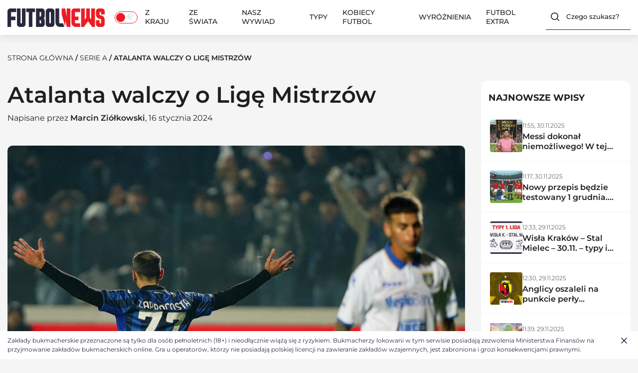

--- FILE ---
content_type: text/html; charset=UTF-8
request_url: https://futbolnews.pl/newsroom/84622,atalanta-walczy-o-lige-mistrzow
body_size: 55285
content:
<!doctype html>
<html lang="pl-PL" prefix="og: https://ogp.me/ns#">
<head>
    <!-- Google Tag Manager -->

	<!-- End Google Tag Manager -->
	
	
	<meta charset="UTF-8">
	<meta name="viewport" content="width=device-width, initial-scale=1.0">

		
		<style>img:is([sizes="auto" i], [sizes^="auto," i]) { contain-intrinsic-size: 3000px 1500px }</style>
	<link rel="manifest" href="/pwa-manifest.json">
<link rel="apple-touch-icon" sizes="512x512" href="https://futbolnews.pl/wp-content/uploads/2024/11/ikona-aplikacji-3.png">
<link rel="apple-touch-icon-precomposed" sizes="192x192" href="https://futbolnews.pl/wp-content/uploads/2024/11/ikona-aplikacji-192px-3.png">

<!-- Search Engine Optimization by Rank Math PRO - https://rankmath.com/ -->
<title>Atalanta walczy o Ligę Mistrzów</title>
<meta name="description" content="Atalanta walczy o Ligę Mistrzów! Ostatni tydzień był bardzo dobry dla tego klubu. Podopieczni Gian Piero Gasperiniego pokonali na tygodniu Milan w Coppa"/>
<meta name="robots" content="follow, index, max-snippet:-1, max-video-preview:-1, max-image-preview:large"/>
<link rel="canonical" href="https://futbolnews.pl/newsroom/84622,atalanta-walczy-o-lige-mistrzow" />
<meta property="og:locale" content="pl_PL" />
<meta property="og:type" content="article" />
<meta property="og:title" content="Atalanta walczy o Ligę Mistrzów" />
<meta property="og:description" content="Atalanta walczy o Ligę Mistrzów! Ostatni tydzień był bardzo dobry dla tego klubu. Podopieczni Gian Piero Gasperiniego pokonali na tygodniu Milan w Coppa" />
<meta property="og:url" content="https://futbolnews.pl/newsroom/84622,atalanta-walczy-o-lige-mistrzow" />
<meta property="og:site_name" content="FutbolNews" />
<meta property="article:tag" content="Atalanta" />
<meta property="article:tag" content="Frosinone" />
<meta property="article:tag" content="Serie A" />
<meta property="article:section" content="Serie A" />
<meta property="og:updated_time" content="2024-01-16T16:41:38+01:00" />
<meta property="og:image" content="https://futbolnews.pl/wp-content/uploads/2024/01/zappa-1024x683.jpg" />
<meta property="og:image:secure_url" content="https://futbolnews.pl/wp-content/uploads/2024/01/zappa-1024x683.jpg" />
<meta property="og:image:width" content="1024" />
<meta property="og:image:height" content="683" />
<meta property="og:image:alt" content="Atalanta walczy" />
<meta property="og:image:type" content="image/jpeg" />
<meta property="article:published_time" content="2024-01-16T11:05:06+01:00" />
<meta property="article:modified_time" content="2024-01-16T16:41:38+01:00" />
<meta name="twitter:card" content="summary_large_image" />
<meta name="twitter:title" content="Atalanta walczy o Ligę Mistrzów" />
<meta name="twitter:description" content="Atalanta walczy o Ligę Mistrzów! Ostatni tydzień był bardzo dobry dla tego klubu. Podopieczni Gian Piero Gasperiniego pokonali na tygodniu Milan w Coppa" />
<meta name="twitter:image" content="https://futbolnews.pl/wp-content/uploads/2024/01/zappa-1024x683.jpg" />
<script type="application/ld+json" class="rank-math-schema-pro">{"@context":"https://schema.org","@graph":[{"@type":["Person","Organization"],"@id":"https://futbolnews.pl/#person","name":"FutbolNews","logo":{"@type":"ImageObject","@id":"https://futbolnews.pl/#logo","url":"https://futbolnews.pl/wp-content/uploads/2024/12/cropped-logo-futbolnews-150x150.png","contentUrl":"https://futbolnews.pl/wp-content/uploads/2024/12/cropped-logo-futbolnews-150x150.png","caption":"FutbolNews","inLanguage":"pl-PL"},"image":{"@type":"ImageObject","@id":"https://futbolnews.pl/#logo","url":"https://futbolnews.pl/wp-content/uploads/2024/12/cropped-logo-futbolnews-150x150.png","contentUrl":"https://futbolnews.pl/wp-content/uploads/2024/12/cropped-logo-futbolnews-150x150.png","caption":"FutbolNews","inLanguage":"pl-PL"}},{"@type":"WebSite","@id":"https://futbolnews.pl/#website","url":"https://futbolnews.pl","name":"FutbolNews","publisher":{"@id":"https://futbolnews.pl/#person"},"inLanguage":"pl-PL"},{"@type":"ImageObject","@id":"https://futbolnews.pl/wp-content/uploads/2024/01/zappa-scaled.jpg","url":"https://futbolnews.pl/wp-content/uploads/2024/01/zappa-scaled.jpg","width":"2560","height":"1707","inLanguage":"pl-PL"},{"@type":"WebPage","@id":"https://futbolnews.pl/newsroom/84622,atalanta-walczy-o-lige-mistrzow#webpage","url":"https://futbolnews.pl/newsroom/84622,atalanta-walczy-o-lige-mistrzow","name":"Atalanta walczy o Lig\u0119 Mistrz\u00f3w","datePublished":"2024-01-16T11:05:06+01:00","dateModified":"2024-01-16T16:41:38+01:00","isPartOf":{"@id":"https://futbolnews.pl/#website"},"primaryImageOfPage":{"@id":"https://futbolnews.pl/wp-content/uploads/2024/01/zappa-scaled.jpg"},"inLanguage":"pl-PL"},{"@type":"Person","@id":"https://futbolnews.pl/author/marcin","name":"Marcin Zi\u00f3\u0142kowski","url":"https://futbolnews.pl/author/marcin","image":{"@type":"ImageObject","@id":"https://secure.gravatar.com/avatar/0b0512d353806a3732989da70fbcdc804f790a74c852e75233e2ea59ca5ddb8f?s=96&amp;d=mm&amp;r=g","url":"https://secure.gravatar.com/avatar/0b0512d353806a3732989da70fbcdc804f790a74c852e75233e2ea59ca5ddb8f?s=96&amp;d=mm&amp;r=g","caption":"Marcin Zi\u00f3\u0142kowski","inLanguage":"pl-PL"}},{"@type":"NewsArticle","headline":"Atalanta walczy o Lig\u0119 Mistrz\u00f3w","keywords":"Atalanta walczy","datePublished":"2024-01-16T11:05:06+01:00","dateModified":"2024-01-16T16:41:38+01:00","author":{"@id":"https://futbolnews.pl/author/marcin","name":"Marcin Zi\u00f3\u0142kowski"},"publisher":{"@id":"https://futbolnews.pl/#person"},"description":"Atalanta walczy o Lig\u0119 Mistrz\u00f3w! Ostatni tydzie\u0144 by\u0142 bardzo dobry dla tego klubu. Podopieczni Gian Piero Gasperiniego pokonali na tygodniu Milan w Coppa","copyrightYear":"2024","copyrightHolder":{"@id":"https://futbolnews.pl/#person"},"name":"Atalanta walczy o Lig\u0119 Mistrz\u00f3w","@id":"https://futbolnews.pl/newsroom/84622,atalanta-walczy-o-lige-mistrzow#richSnippet","isPartOf":{"@id":"https://futbolnews.pl/newsroom/84622,atalanta-walczy-o-lige-mistrzow#webpage"},"image":{"@id":"https://futbolnews.pl/wp-content/uploads/2024/01/zappa-scaled.jpg"},"inLanguage":"pl-PL","mainEntityOfPage":{"@id":"https://futbolnews.pl/newsroom/84622,atalanta-walczy-o-lige-mistrzow#webpage"}}]}</script>
<!-- /Rank Math WordPress SEO plugin -->

<link rel="alternate" type="application/rss+xml" title="FutbolNews &raquo; Kanał z wpisami" href="https://futbolnews.pl/feed" />
<link rel="alternate" type="application/rss+xml" title="FutbolNews &raquo; Kanał z komentarzami" href="https://futbolnews.pl/comments/feed" />
<script>
window._wpemojiSettings = {"baseUrl":"https:\/\/s.w.org\/images\/core\/emoji\/16.0.1\/72x72\/","ext":".png","svgUrl":"https:\/\/s.w.org\/images\/core\/emoji\/16.0.1\/svg\/","svgExt":".svg","source":{"concatemoji":"https:\/\/futbolnews.pl\/wp-includes\/js\/wp-emoji-release.min.js?ver=6.8.3"}};
/*! This file is auto-generated */
!function(s,n){var o,i,e;function c(e){try{var t={supportTests:e,timestamp:(new Date).valueOf()};sessionStorage.setItem(o,JSON.stringify(t))}catch(e){}}function p(e,t,n){e.clearRect(0,0,e.canvas.width,e.canvas.height),e.fillText(t,0,0);var t=new Uint32Array(e.getImageData(0,0,e.canvas.width,e.canvas.height).data),a=(e.clearRect(0,0,e.canvas.width,e.canvas.height),e.fillText(n,0,0),new Uint32Array(e.getImageData(0,0,e.canvas.width,e.canvas.height).data));return t.every(function(e,t){return e===a[t]})}function u(e,t){e.clearRect(0,0,e.canvas.width,e.canvas.height),e.fillText(t,0,0);for(var n=e.getImageData(16,16,1,1),a=0;a<n.data.length;a++)if(0!==n.data[a])return!1;return!0}function f(e,t,n,a){switch(t){case"flag":return n(e,"\ud83c\udff3\ufe0f\u200d\u26a7\ufe0f","\ud83c\udff3\ufe0f\u200b\u26a7\ufe0f")?!1:!n(e,"\ud83c\udde8\ud83c\uddf6","\ud83c\udde8\u200b\ud83c\uddf6")&&!n(e,"\ud83c\udff4\udb40\udc67\udb40\udc62\udb40\udc65\udb40\udc6e\udb40\udc67\udb40\udc7f","\ud83c\udff4\u200b\udb40\udc67\u200b\udb40\udc62\u200b\udb40\udc65\u200b\udb40\udc6e\u200b\udb40\udc67\u200b\udb40\udc7f");case"emoji":return!a(e,"\ud83e\udedf")}return!1}function g(e,t,n,a){var r="undefined"!=typeof WorkerGlobalScope&&self instanceof WorkerGlobalScope?new OffscreenCanvas(300,150):s.createElement("canvas"),o=r.getContext("2d",{willReadFrequently:!0}),i=(o.textBaseline="top",o.font="600 32px Arial",{});return e.forEach(function(e){i[e]=t(o,e,n,a)}),i}function t(e){var t=s.createElement("script");t.src=e,t.defer=!0,s.head.appendChild(t)}"undefined"!=typeof Promise&&(o="wpEmojiSettingsSupports",i=["flag","emoji"],n.supports={everything:!0,everythingExceptFlag:!0},e=new Promise(function(e){s.addEventListener("DOMContentLoaded",e,{once:!0})}),new Promise(function(t){var n=function(){try{var e=JSON.parse(sessionStorage.getItem(o));if("object"==typeof e&&"number"==typeof e.timestamp&&(new Date).valueOf()<e.timestamp+604800&&"object"==typeof e.supportTests)return e.supportTests}catch(e){}return null}();if(!n){if("undefined"!=typeof Worker&&"undefined"!=typeof OffscreenCanvas&&"undefined"!=typeof URL&&URL.createObjectURL&&"undefined"!=typeof Blob)try{var e="postMessage("+g.toString()+"("+[JSON.stringify(i),f.toString(),p.toString(),u.toString()].join(",")+"));",a=new Blob([e],{type:"text/javascript"}),r=new Worker(URL.createObjectURL(a),{name:"wpTestEmojiSupports"});return void(r.onmessage=function(e){c(n=e.data),r.terminate(),t(n)})}catch(e){}c(n=g(i,f,p,u))}t(n)}).then(function(e){for(var t in e)n.supports[t]=e[t],n.supports.everything=n.supports.everything&&n.supports[t],"flag"!==t&&(n.supports.everythingExceptFlag=n.supports.everythingExceptFlag&&n.supports[t]);n.supports.everythingExceptFlag=n.supports.everythingExceptFlag&&!n.supports.flag,n.DOMReady=!1,n.readyCallback=function(){n.DOMReady=!0}}).then(function(){return e}).then(function(){var e;n.supports.everything||(n.readyCallback(),(e=n.source||{}).concatemoji?t(e.concatemoji):e.wpemoji&&e.twemoji&&(t(e.twemoji),t(e.wpemoji)))}))}((window,document),window._wpemojiSettings);
</script>
<style id='wp-emoji-styles-inline-css'>

	img.wp-smiley, img.emoji {
		display: inline !important;
		border: none !important;
		box-shadow: none !important;
		height: 1em !important;
		width: 1em !important;
		margin: 0 0.07em !important;
		vertical-align: -0.1em !important;
		background: none !important;
		padding: 0 !important;
	}
</style>
<link rel='stylesheet' id='wp-block-library-css' href='https://futbolnews.pl/wp-includes/css/dist/block-library/style.min.css?ver=6.8.3' media='all' />
<style id='classic-theme-styles-inline-css'>
/*! This file is auto-generated */
.wp-block-button__link{color:#fff;background-color:#32373c;border-radius:9999px;box-shadow:none;text-decoration:none;padding:calc(.667em + 2px) calc(1.333em + 2px);font-size:1.125em}.wp-block-file__button{background:#32373c;color:#fff;text-decoration:none}
</style>
<link rel='stylesheet' id='liveblog24_live_blogging_tool-cgb-style-css-css' href='https://futbolnews.pl/wp-content/plugins/24liveblog/dist/blocks.style.build.css' media='all' />
<style id='global-styles-inline-css'>
:root{--wp--preset--aspect-ratio--square: 1;--wp--preset--aspect-ratio--4-3: 4/3;--wp--preset--aspect-ratio--3-4: 3/4;--wp--preset--aspect-ratio--3-2: 3/2;--wp--preset--aspect-ratio--2-3: 2/3;--wp--preset--aspect-ratio--16-9: 16/9;--wp--preset--aspect-ratio--9-16: 9/16;--wp--preset--color--black: #000000;--wp--preset--color--cyan-bluish-gray: #abb8c3;--wp--preset--color--white: #ffffff;--wp--preset--color--pale-pink: #f78da7;--wp--preset--color--vivid-red: #cf2e2e;--wp--preset--color--luminous-vivid-orange: #ff6900;--wp--preset--color--luminous-vivid-amber: #fcb900;--wp--preset--color--light-green-cyan: #7bdcb5;--wp--preset--color--vivid-green-cyan: #00d084;--wp--preset--color--pale-cyan-blue: #8ed1fc;--wp--preset--color--vivid-cyan-blue: #0693e3;--wp--preset--color--vivid-purple: #9b51e0;--wp--preset--gradient--vivid-cyan-blue-to-vivid-purple: linear-gradient(135deg,rgba(6,147,227,1) 0%,rgb(155,81,224) 100%);--wp--preset--gradient--light-green-cyan-to-vivid-green-cyan: linear-gradient(135deg,rgb(122,220,180) 0%,rgb(0,208,130) 100%);--wp--preset--gradient--luminous-vivid-amber-to-luminous-vivid-orange: linear-gradient(135deg,rgba(252,185,0,1) 0%,rgba(255,105,0,1) 100%);--wp--preset--gradient--luminous-vivid-orange-to-vivid-red: linear-gradient(135deg,rgba(255,105,0,1) 0%,rgb(207,46,46) 100%);--wp--preset--gradient--very-light-gray-to-cyan-bluish-gray: linear-gradient(135deg,rgb(238,238,238) 0%,rgb(169,184,195) 100%);--wp--preset--gradient--cool-to-warm-spectrum: linear-gradient(135deg,rgb(74,234,220) 0%,rgb(151,120,209) 20%,rgb(207,42,186) 40%,rgb(238,44,130) 60%,rgb(251,105,98) 80%,rgb(254,248,76) 100%);--wp--preset--gradient--blush-light-purple: linear-gradient(135deg,rgb(255,206,236) 0%,rgb(152,150,240) 100%);--wp--preset--gradient--blush-bordeaux: linear-gradient(135deg,rgb(254,205,165) 0%,rgb(254,45,45) 50%,rgb(107,0,62) 100%);--wp--preset--gradient--luminous-dusk: linear-gradient(135deg,rgb(255,203,112) 0%,rgb(199,81,192) 50%,rgb(65,88,208) 100%);--wp--preset--gradient--pale-ocean: linear-gradient(135deg,rgb(255,245,203) 0%,rgb(182,227,212) 50%,rgb(51,167,181) 100%);--wp--preset--gradient--electric-grass: linear-gradient(135deg,rgb(202,248,128) 0%,rgb(113,206,126) 100%);--wp--preset--gradient--midnight: linear-gradient(135deg,rgb(2,3,129) 0%,rgb(40,116,252) 100%);--wp--preset--font-size--small: 13px;--wp--preset--font-size--medium: 20px;--wp--preset--font-size--large: 36px;--wp--preset--font-size--x-large: 42px;--wp--preset--spacing--20: 0.44rem;--wp--preset--spacing--30: 0.67rem;--wp--preset--spacing--40: 1rem;--wp--preset--spacing--50: 1.5rem;--wp--preset--spacing--60: 2.25rem;--wp--preset--spacing--70: 3.38rem;--wp--preset--spacing--80: 5.06rem;--wp--preset--shadow--natural: 6px 6px 9px rgba(0, 0, 0, 0.2);--wp--preset--shadow--deep: 12px 12px 50px rgba(0, 0, 0, 0.4);--wp--preset--shadow--sharp: 6px 6px 0px rgba(0, 0, 0, 0.2);--wp--preset--shadow--outlined: 6px 6px 0px -3px rgba(255, 255, 255, 1), 6px 6px rgba(0, 0, 0, 1);--wp--preset--shadow--crisp: 6px 6px 0px rgba(0, 0, 0, 1);}:where(.is-layout-flex){gap: 0.5em;}:where(.is-layout-grid){gap: 0.5em;}body .is-layout-flex{display: flex;}.is-layout-flex{flex-wrap: wrap;align-items: center;}.is-layout-flex > :is(*, div){margin: 0;}body .is-layout-grid{display: grid;}.is-layout-grid > :is(*, div){margin: 0;}:where(.wp-block-columns.is-layout-flex){gap: 2em;}:where(.wp-block-columns.is-layout-grid){gap: 2em;}:where(.wp-block-post-template.is-layout-flex){gap: 1.25em;}:where(.wp-block-post-template.is-layout-grid){gap: 1.25em;}.has-black-color{color: var(--wp--preset--color--black) !important;}.has-cyan-bluish-gray-color{color: var(--wp--preset--color--cyan-bluish-gray) !important;}.has-white-color{color: var(--wp--preset--color--white) !important;}.has-pale-pink-color{color: var(--wp--preset--color--pale-pink) !important;}.has-vivid-red-color{color: var(--wp--preset--color--vivid-red) !important;}.has-luminous-vivid-orange-color{color: var(--wp--preset--color--luminous-vivid-orange) !important;}.has-luminous-vivid-amber-color{color: var(--wp--preset--color--luminous-vivid-amber) !important;}.has-light-green-cyan-color{color: var(--wp--preset--color--light-green-cyan) !important;}.has-vivid-green-cyan-color{color: var(--wp--preset--color--vivid-green-cyan) !important;}.has-pale-cyan-blue-color{color: var(--wp--preset--color--pale-cyan-blue) !important;}.has-vivid-cyan-blue-color{color: var(--wp--preset--color--vivid-cyan-blue) !important;}.has-vivid-purple-color{color: var(--wp--preset--color--vivid-purple) !important;}.has-black-background-color{background-color: var(--wp--preset--color--black) !important;}.has-cyan-bluish-gray-background-color{background-color: var(--wp--preset--color--cyan-bluish-gray) !important;}.has-white-background-color{background-color: var(--wp--preset--color--white) !important;}.has-pale-pink-background-color{background-color: var(--wp--preset--color--pale-pink) !important;}.has-vivid-red-background-color{background-color: var(--wp--preset--color--vivid-red) !important;}.has-luminous-vivid-orange-background-color{background-color: var(--wp--preset--color--luminous-vivid-orange) !important;}.has-luminous-vivid-amber-background-color{background-color: var(--wp--preset--color--luminous-vivid-amber) !important;}.has-light-green-cyan-background-color{background-color: var(--wp--preset--color--light-green-cyan) !important;}.has-vivid-green-cyan-background-color{background-color: var(--wp--preset--color--vivid-green-cyan) !important;}.has-pale-cyan-blue-background-color{background-color: var(--wp--preset--color--pale-cyan-blue) !important;}.has-vivid-cyan-blue-background-color{background-color: var(--wp--preset--color--vivid-cyan-blue) !important;}.has-vivid-purple-background-color{background-color: var(--wp--preset--color--vivid-purple) !important;}.has-black-border-color{border-color: var(--wp--preset--color--black) !important;}.has-cyan-bluish-gray-border-color{border-color: var(--wp--preset--color--cyan-bluish-gray) !important;}.has-white-border-color{border-color: var(--wp--preset--color--white) !important;}.has-pale-pink-border-color{border-color: var(--wp--preset--color--pale-pink) !important;}.has-vivid-red-border-color{border-color: var(--wp--preset--color--vivid-red) !important;}.has-luminous-vivid-orange-border-color{border-color: var(--wp--preset--color--luminous-vivid-orange) !important;}.has-luminous-vivid-amber-border-color{border-color: var(--wp--preset--color--luminous-vivid-amber) !important;}.has-light-green-cyan-border-color{border-color: var(--wp--preset--color--light-green-cyan) !important;}.has-vivid-green-cyan-border-color{border-color: var(--wp--preset--color--vivid-green-cyan) !important;}.has-pale-cyan-blue-border-color{border-color: var(--wp--preset--color--pale-cyan-blue) !important;}.has-vivid-cyan-blue-border-color{border-color: var(--wp--preset--color--vivid-cyan-blue) !important;}.has-vivid-purple-border-color{border-color: var(--wp--preset--color--vivid-purple) !important;}.has-vivid-cyan-blue-to-vivid-purple-gradient-background{background: var(--wp--preset--gradient--vivid-cyan-blue-to-vivid-purple) !important;}.has-light-green-cyan-to-vivid-green-cyan-gradient-background{background: var(--wp--preset--gradient--light-green-cyan-to-vivid-green-cyan) !important;}.has-luminous-vivid-amber-to-luminous-vivid-orange-gradient-background{background: var(--wp--preset--gradient--luminous-vivid-amber-to-luminous-vivid-orange) !important;}.has-luminous-vivid-orange-to-vivid-red-gradient-background{background: var(--wp--preset--gradient--luminous-vivid-orange-to-vivid-red) !important;}.has-very-light-gray-to-cyan-bluish-gray-gradient-background{background: var(--wp--preset--gradient--very-light-gray-to-cyan-bluish-gray) !important;}.has-cool-to-warm-spectrum-gradient-background{background: var(--wp--preset--gradient--cool-to-warm-spectrum) !important;}.has-blush-light-purple-gradient-background{background: var(--wp--preset--gradient--blush-light-purple) !important;}.has-blush-bordeaux-gradient-background{background: var(--wp--preset--gradient--blush-bordeaux) !important;}.has-luminous-dusk-gradient-background{background: var(--wp--preset--gradient--luminous-dusk) !important;}.has-pale-ocean-gradient-background{background: var(--wp--preset--gradient--pale-ocean) !important;}.has-electric-grass-gradient-background{background: var(--wp--preset--gradient--electric-grass) !important;}.has-midnight-gradient-background{background: var(--wp--preset--gradient--midnight) !important;}.has-small-font-size{font-size: var(--wp--preset--font-size--small) !important;}.has-medium-font-size{font-size: var(--wp--preset--font-size--medium) !important;}.has-large-font-size{font-size: var(--wp--preset--font-size--large) !important;}.has-x-large-font-size{font-size: var(--wp--preset--font-size--x-large) !important;}
:where(.wp-block-post-template.is-layout-flex){gap: 1.25em;}:where(.wp-block-post-template.is-layout-grid){gap: 1.25em;}
:where(.wp-block-columns.is-layout-flex){gap: 2em;}:where(.wp-block-columns.is-layout-grid){gap: 2em;}
:root :where(.wp-block-pullquote){font-size: 1.5em;line-height: 1.6;}
</style>
<link rel='stylesheet' id='quiz-maker-css' href='https://futbolnews.pl/wp-content/plugins/quiz-maker/public/css/quiz-maker-public.css?ver=6.7.0.73' media='all' />
<link rel='stylesheet' id='cmplz-general-css' href='https://futbolnews.pl/wp-content/plugins/complianz-gdpr-premium/assets/css/cookieblocker.min.css?ver=1761809792' media='all' />
<link rel='stylesheet' id='style-css' href='https://futbolnews.pl/wp-content/themes/futbolnewsnew/style.css?ver=6.8.3' media='all' />
<link rel='stylesheet' id='main-css-css' href='https://futbolnews.pl/wp-content/themes/futbolnewsnew/css/main.css?ver=1.0.7' media='all' />
<link rel='stylesheet' id='dark-css-css' href='https://futbolnews.pl/wp-content/themes/futbolnewsnew/css/dark.css?ver=1.0.7' media='all' />
<link rel='stylesheet' id='pwaforwp-style-css' href='https://futbolnews.pl/wp-content/plugins/pwa-for-wp/assets/css/pwaforwp-main.min.css?ver=1.7.80' media='all' />
<script async src="https://futbolnews.pl/wp-content/plugins/burst-statistics/helpers/timeme/timeme.min.js?ver=1761809763" id="burst-timeme-js"></script>
<script id="burst-js-extra">
var burst = {"tracking":{"isInitialHit":true,"lastUpdateTimestamp":0,"beacon_url":"https:\/\/futbolnews.pl\/wp-content\/plugins\/burst-statistics\/endpoint.php","ajaxUrl":"https:\/\/futbolnews.pl\/wp-admin\/admin-ajax.php"},"options":{"cookieless":1,"pageUrl":"https:\/\/futbolnews.pl\/newsroom\/84622,atalanta-walczy-o-lige-mistrzow","beacon_enabled":1,"do_not_track":0,"enable_turbo_mode":0,"track_url_change":0,"cookie_retention_days":30,"debug":0},"goals":{"completed":[],"scriptUrl":"https:\/\/futbolnews.pl\/wp-content\/plugins\/burst-statistics\/\/assets\/js\/build\/burst-goals.js?v=1761809763","active":[]},"cache":{"uid":null,"fingerprint":null,"isUserAgent":null,"isDoNotTrack":null,"useCookies":null}};
</script>
<script async src="https://futbolnews.pl/wp-content/plugins/burst-statistics/assets/js/build/burst-cookieless.min.js?ver=1761809763" id="burst-js"></script>
<script src="https://futbolnews.pl/wp-content/plugins/complianz-gdpr-premium/pro/tcf-stub/build/index.js?ver=1761809792" id="cmplz-tcf-stub-js"></script>
<script id="cmplz-tcf-js-extra">
var cmplz_tcf = {"cmp_url":"https:\/\/futbolnews.pl\/wp-content\/uploads\/complianz\/","retention_string":"Przechowywanie w dniach","undeclared_string":"Nie zdeklarowano","isServiceSpecific":"1","excludedVendors":{"15":15,"66":66,"119":119,"139":139,"141":141,"174":174,"192":192,"262":262,"375":375,"377":377,"387":387,"427":427,"435":435,"512":512,"527":527,"569":569,"581":581,"587":587,"626":626,"644":644,"667":667,"713":713,"733":733,"736":736,"748":748,"776":776,"806":806,"822":822,"830":830,"836":836,"856":856,"879":879,"882":882,"888":888,"909":909,"970":970,"986":986,"1015":1015,"1018":1018,"1022":1022,"1039":1039,"1078":1078,"1079":1079,"1094":1094,"1149":1149,"1156":1156,"1167":1167,"1173":1173,"1199":1199,"1211":1211,"1216":1216,"1252":1252,"1263":1263,"1298":1298,"1305":1305,"1342":1342,"1343":1343,"1355":1355,"1365":1365,"1366":1366,"1368":1368,"1371":1371,"1373":1373,"1391":1391,"1405":1405,"1418":1418,"1423":1423,"1425":1425,"1440":1440,"1442":1442,"1482":1482,"1492":1492,"1496":1496,"1503":1503,"1508":1508,"1509":1509,"1510":1510,"1519":1519,"1529":1529},"purposes":[2,11,10,3,4,5,6,7,8,9,1],"specialPurposes":[3,2,1],"features":[3,1,2],"specialFeatures":[],"publisherCountryCode":"PL","lspact":"N","ccpa_applies":"","ac_mode":"1","debug":"","prefix":"cmplz_"};
</script>
<script defer src="https://futbolnews.pl/wp-content/plugins/complianz-gdpr-premium/pro/tcf/build/index.js?ver=19bc4da4da0039b340b0" id="cmplz-tcf-js"></script>
<script src="https://futbolnews.pl/wp-includes/js/jquery/jquery.min.js?ver=3.7.1" id="jquery-core-js"></script>
<script src="https://futbolnews.pl/wp-includes/js/jquery/jquery-migrate.min.js?ver=3.4.1" id="jquery-migrate-js"></script>
<script src="https://futbolnews.pl/wp-content/themes/futbolnewsnew/js/CookieManager.js?ver=1.0.7" id="cookie-manager-js"></script>
<link rel="https://api.w.org/" href="https://futbolnews.pl/wp-json/" /><link rel="alternate" title="JSON" type="application/json" href="https://futbolnews.pl/wp-json/wp/v2/posts/84622" /><link rel="EditURI" type="application/rsd+xml" title="RSD" href="https://futbolnews.pl/xmlrpc.php?rsd" />
<meta name="generator" content="WordPress 6.8.3" />
<link rel='shortlink' href='https://futbolnews.pl/?p=84622' />
<link rel="alternate" title="oEmbed (JSON)" type="application/json+oembed" href="https://futbolnews.pl/wp-json/oembed/1.0/embed?url=https%3A%2F%2Ffutbolnews.pl%2Fnewsroom%2F84622%2Catalanta-walczy-o-lige-mistrzow" />
<link rel="alternate" title="oEmbed (XML)" type="text/xml+oembed" href="https://futbolnews.pl/wp-json/oembed/1.0/embed?url=https%3A%2F%2Ffutbolnews.pl%2Fnewsroom%2F84622%2Catalanta-walczy-o-lige-mistrzow&#038;format=xml" />
		<script data-service="clarity" data-category="statistics" type="text/plain">
				(function(c,l,a,r,i,t,y){
					c[a]=c[a]||function(){(c[a].q=c[a].q||[]).push(arguments)};t=l.createElement(r);t.async=1;
					t.src="https://www.clarity.ms/tag/"+i+"?ref=wordpress";y=l.getElementsByTagName(r)[0];y.parentNode.insertBefore(t,y);
				})(window, document, "clarity", "script", "riva58v5at");
		</script>
					<style>.cmplz-hidden {
					display: none !important;
				}</style><link rel="icon" href="https://futbolnews.pl/wp-content/uploads/2024/12/cropped-FutbolNews-ikona-32x32.jpg" sizes="32x32" />
<link rel="icon" href="https://futbolnews.pl/wp-content/uploads/2024/12/cropped-FutbolNews-ikona-192x192.jpg" sizes="192x192" />
<meta name="msapplication-TileImage" content="https://futbolnews.pl/wp-content/uploads/2024/12/cropped-FutbolNews-ikona-270x270.jpg" />
<meta name="pwaforwp" content="wordpress-plugin"/>
        <meta name="theme-color" content="#ed1c24">
        <meta name="apple-mobile-web-app-title" content="Futbol News – piłkarskie wiadomości">
        <meta name="application-name" content="Futbol News – piłkarskie wiadomości">
        <meta name="apple-mobile-web-app-capable" content="yes">
        <meta name="apple-mobile-web-app-status-bar-style" content="default">
        <meta name="mobile-web-app-capable" content="yes">
        <meta name="apple-touch-fullscreen" content="yes">
<link rel="apple-touch-icon" sizes="192x192" href="https://futbolnews.pl/wp-content/uploads/2024/11/ikona-aplikacji-192px-3.png">
<link rel="apple-touch-icon" sizes="512x512" href="https://futbolnews.pl/wp-content/uploads/2024/11/ikona-aplikacji-3.png">
		<style id="wp-custom-css">
			.features-article__figure, .entry-grid__figure-box .entry-grid__figure-featured, .category__article-figure-box .category__article-figure{
	transform: unset !important;
}
.features-article__label{
	display: none !important;
}
.affiliation-button{
	text-wrap: auto;
}
.container__bookmaker-ranking__item-0{
    border-radius: 16px !important;
}
.prematch-item .prematch-clubs img{
	width: auto;
	object-fit: contain;
}
.mr_ads {
	margin: 0 auto;
  text-align: center;
	display: none;
}
.mr_ads .code-block {
	margin: 0 !important;
	padding: 0!important;
}

.code-block {
	margin: 0 !important;
}

.code-block.active-parent {
	margin: 20px auto !important;
}

.active {
	margin: 8px 0;
	display: block !important;
}

.mr_ads.ads--sticky > div {
	margin: 0px auto 0px auto !important;
	text-align: center;
	display: block;
	clear: both !important;
	position: sticky !important;
	top: 128px !important;
}
.entry-content img.aligncenter{
	margin: 0 auto;
}
.single__container-article article .entry-content a{
	word-wrap: break-word;
}
@media screen and (max-width: 480px) {
	.button--small2{
		text-wrap: wrap;
	} 
	.prematch-item .prematch-clubs img{
		width: auto ;
		
	}
}
		</style>
		<style>
  ins.adsbygoogle[data-ad-status="unfilled"] {
    display: none !important;
  }
  .code-block ins > div{
    position: relative;
    overflow: visible !important;
  }
  .code-block ins.adsbygoogle[data-adsbygoogle-status="done"] > div:before{
    align-items: center;
    content: "REKLAMA";
    display: flex;
    font-size: 10px;
    height: 10px;
    left: 0;
    opacity: 0.6;
    position: absolute;
    top: -10px;
  }
  
  .fn-ads iframe{
    margin-top: 12px;
  }
  
  .fn-ads-mid:has(iframe) {
    min-width: 300px; 
    min-height: 250px;
  }
  .fn-ads-top:has(iframe) {
    min-width: 300px; 
    min-height: 50px;
  }
  
  .fn-ads:has(iframe) > div:before{
    align-items: center;
    content: "REKLAMA";
    display: flex;
    font-size: 10px;
    height: 10px;
    left: 0;
    opacity: 0.6;
    position: absolute;
    top: 0px;
  }
  .fn-ads:has(iframe)  > div{
    position: relative;
  }

  
  #ads-home-1 ins.adsbygoogle[data-adsbygoogle-status="done"], #ads-home-2 ins.adsbygoogle[data-adsbygoogle-status="done"]{
     margin-top: 60px;
    margin-bottom: 30px;
  }
  #ads-home-1 .fn-ads:not([data-google-query-id=""]), #ads-home-2 .fn-ads:not([data-google-query-id=""]) {
    margin-top: 30px;
    margin-bottom: 30px;
  }
  
  @media screen and (max-width: 480px) {
    #ads-home-1 ins.adsbygoogle[data-adsbygoogle-status="done"], #ads-home-2 ins.adsbygoogle[data-adsbygoogle-status="done"]{
       margin-top: 30px;
      margin-bottom: 15px;
    }
    
    #ads-home-1 .fn-ads:not([data-google-query-id=""]),  #ads-home-2 .fn-ads:not([data-google-query-id=""]) {
      margin-top: 15px;
      margin-bottom: 15px;
    }
  
    .ads-re-1{
      width: 300px;
      max-width: 300px;
      height: auto;
    }
    .ads--sticky{
      flex: unset;
    }
    .code-block-11{
      position: relative !important;
      top: unset !important;
    }
  }
    @media screen and (max-width: 991px){
  .single__container-article > div.single__container-article-content{
      overflow: visible;
    }
  }
</style>

	<script async src="https://securepubads.g.doubleclick.net/tag/js/gpt.js"></script>
	<script>
		window.googletag = window.googletag || { cmd: [] };

		const categoryName = 'https://futbolnews.pl/ze-swiata/serie-a';		
		const pathSegments = window.location.pathname.split('/').filter(Boolean);
		const metaType = document.querySelector('meta[property="og:type"]')?.content;
		const pageType = pathSegments.length === 1 ? 'listing' : 
					   metaType === 'website' ? 'sg' : 
					   metaType;
		const articleId = pathSegments[1]?.split(',')[0];
		const setQueryParamTargeting = (queryString) => {
			const urlParams = new URLSearchParams(window.location.search);

			if (urlParams.has(queryString)) {
			googletag.pubads().setTargeting(queryString, urlParams.get(queryString));
			}

			return urlParams.get(queryString);
  		};
		const adsSizeMapping = {
		  premium_board_1: [
			[[768, 0], ['fluid', [1, 1], [728, 90], [750, 100], [970, 90], [1170, 100]]],
			[[0, 0], ['fluid', [1, 1], [320, 100], [300, 100], [300, 100], [320, 50]]],
		  ],
		  top_board_1: [
			[[768, 0], [[728, 90], [750, 100], [750, 200], [750, 300], [940, 300], [970, 90], [970, 250], [970, 300], [1170, 300]]],
			[[0, 0], [[320, 100], [300, 100], [300, 100], [320, 50], [300, 250], [336, 280]]],
		  ],
		  mid_board_1: [
			[[768, 0], [[728, 90], [750, 100], [750, 200], [750, 300], [940, 300], [970, 90], [970, 250], [970, 300], [1170, 300]]],
			[[0, 0], [[320, 100], [300, 100], [300, 100], [320, 50], [300, 250], [336, 280], [300, 600]]],
		  ],
		  mid_board_2: [
			[[768, 0], [[728, 90], [750, 100], [750, 200], [750, 300], [940, 300], [970, 90], [970, 250], [970, 300], [1170, 300]]],
			[[0, 0], [[320, 100], [300, 100], [300, 100], [320, 50], [300, 250], [336, 280], [300, 600]]],
		  ],
		  bottom_board_1: [
			[[768, 0], [[728, 90], [750, 100], [750, 200], [750, 300], [940, 300], [970, 90], [970, 250], [970, 300], [1170, 300]]],
			[[0, 0], [[320, 100], [300, 100], [300, 100], [320, 50], [300, 250], [336, 280]]],
		  ],
		  in_content_board_1: [
			[[768, 0], [[728, 90], [750, 100], [750, 200], [750, 300], [940, 300], [970, 90], [970, 250], [970, 300]]],
			[[0, 0], [[320, 100], [300, 100], [300, 100], [320, 50], [300, 250], [336, 280]]],
		  ],
		  in_content_board_2: [
			[[768, 0], [[728, 90], [750, 100], [750, 200], [750, 300], [940, 300], [970, 90], [970, 250], [970, 300]]],
			[[0, 0], [[320, 100], [300, 100], [300, 100], [320, 50], [300, 250], [336, 280], [300, 600]]],
		  ],
		  in_content_board_3: [
			[[768, 0], [[728, 90], [750, 100], [750, 200], [750, 300], [940, 300], [970, 90], [970, 250], [970, 300]]],
			[[0, 0], [[320, 100], [300, 100], [300, 100], [320, 50], [300, 250], [336, 280], [300, 600]]],
		  ],
		  side_board_1: [
			[[768, 0], [[300, 250], [300, 600], [160, 600], [120, 600]]],
			[[0, 0], []],
		  ],
		  side_board_2: [
			[[768, 0], [[300, 250], [300, 600], [160, 600], [120, 600]]],
			[[0, 0], []],
		  ],
		  side_board_3: [
			[[768, 0], [[300, 250], [300, 600], [160, 600], [120, 600]]],
			[[0, 0], []],
		  ],
		};
		
		let category = [];
		if (pageType === 'article') {
		category = categoryName.split('/').filter(Boolean).slice(2);
		} else if (pageType === 'listing'){
		  category = location.pathname.split('/').filter(path => path);
		}
				
	   	googletag.cmd.push(() => {
		   setQueryParamTargeting('lineItemPreview');

		   if (pageType !== undefined) {
			   googletag.pubads().setTargeting('pageType', pageType);
		   }
		   if (category.length > 0) {
			   googletag.pubads().setTargeting('category', category);
		   }
		   if (articleId !== undefined) {
			   googletag.pubads().setTargeting('articleId', articleId);
		   }

		   googletag.pubads().collapseEmptyDivs();
		   googletag.pubads().enableLazyLoad({
			   fetchMarginPercent: 120,
			   renderMarginPercent: 100,
			   mobileScaling: 1.0,
		   });
	  	});
	</script>
</head>
<body data-rsssl=1 data-cmplz=2 class="wp-singular post-template-default single single-post postid-84622 single-format-standard wp-custom-logo wp-theme-futbolnewsnew" data-burst_id="84622" data-burst_type="post">
<!-- Google Tag Manager (noscript) -->

<!-- End Google Tag Manager (noscript) -->

		
	<div class="mr_ads" id="premium_board_1">
		
	</div>

	<header id="masthead" class="header">
		

		<div class="header__navigation navigation">
			<div class="search-bar-wrapper">
				<form role="search" method="get" class="" action="https://futbolnews.pl/">
					<a href="" class="search-bar-toggle" data-wpel-link="internal">
						<svg width="8" height="16" viewBox="0 0 8 16" fill="none" xmlns="http://www.w3.org/2000/svg">
							<path d="M7 1L1 8L7 15" stroke="#ffff" stroke-width="1.5" stroke-linecap="round" stroke-linejoin="round"/>
						</svg>
					</a>
					<input type="search" placeholder="Czego szukasz?" value="" name="s" />
					<button type="submit" class="button button--small button--primary">Szukaj</button>
				</form>

			</div>
			<div class="wrap">
				<div class="navigation__container">
					<div class="navigation__first-column">
						<div class="navigation__logo">
							<a href="https://futbolnews.pl" data-wpel-link="internal">
								<svg class="custom-logo" xmlns="http://www.w3.org/2000/svg" viewBox="0 0 4622.32 872.56" width="100%" height="100%">
								<path class="cls-2" d="M135.35.02h278.45v173.04h-240.76v208.51h204.14v173.08h-204.14v317.9H0V135.37C0,61.21,61.23.02,135.35.02Z"/>
								<path class="cls-2" d="M861.33.02v737.15c0,74.63-60.76,135.39-135.39,135.39h-143.06c-74.39,0-135.35-60.96-135.35-135.39V.02h173.08v699.46h67.64V.02h173.08Z"/>
								<path class="cls-2" d="M1013.5,173.06h-120.36V.02h413.8v173.08h-120.36v699.46h-173.08V173.06Z"/>
								<path class="cls-2" d="M1770.13,347.74c0,44.85-14.39,86.44-38.77,120.36,24.37,33.96,38.77,75.55,38.77,120.36v148.71c0,74.63-60.76,135.39-135.39,135.39h-278.41V.02h278.41c74.63,0,135.39,60.76,135.39,135.35v212.37ZM1597.05,173.06h-67.64v208.51h33.8c18.45,0,33.84-15.39,33.84-33.84v-174.68ZM1597.05,588.46c0-18.41-15.39-33.8-33.84-33.8h-33.8v144.81h67.64v-111.02Z"/>
								<path class="cls-2" d="M2234.31,135.37v601.8c0,74.63-60.76,135.39-135.39,135.39h-143.06c-74.59,0-135.35-60.76-135.35-135.39V135.37C1820.51,60.78,1881.27.02,1955.86.02h143.06c74.43,0,135.39,60.96,135.39,135.35ZM2061.23,173.06h-67.68v526.41h67.68V173.06Z"/>
								<path class="cls-2" d="M2647.86,699.48h-157.23c-18.45,0-33.84-15.39-33.84-33.8V.02h-173.08v665.66c0,113.96,92.96,206.88,206.92,206.88h206.88v-2.35l-49.65-170.74Z"/>
								<path class="cls-1" d="M2744.04,0l73.32,389.55V0h173.08v872.54h-167.4l-73.32-317.9v317.9l-173.08-595.24V0h167.4Z"/>
								<path class="cls-1" d="M3040.78,135.35c0-74.59,60.76-135.35,135.35-135.35h278.45v173.04h-240.72v208.51h162.23v173.08h-162.23v111.02c0,18.41,15.39,33.8,33.8,33.8h206.92v173.08h-206.92c-113.96,0-206.88-92.92-206.88-206.88V135.35Z"/>
								<path class="cls-1" d="M3677.05,0v523.07l67.64-91.81V0h173.08v431.26l67.64,91.81V0h173.08v872.54h-130.02l-197.26-267.64-197.22,267.64h-130.02V0h173.08Z"/>
								<path class="cls-1" d="M4208.52,554.64h173.08v144.85h67.64v-172.85c0-18.45-15.39-33.84-33.8-33.84-114,0-206.92-92.92-206.92-206.88v-150.54c0-74.63,60.76-135.39,135.39-135.39h143.06c74.59,0,135.35,60.76,135.35,135.39v148.79h-173.08v-111.1h-67.64v112.84c0,18.41,15.39,33.84,33.84,33.84,113.96,0,206.88,92.92,206.88,206.88v210.54c0,74.59-60.76,135.35-135.35,135.35h-143.06c-74.63,0-135.39-60.76-135.39-135.35v-182.55Z"/>
								</svg>
							</a>
						</div>
						<div class="navigation__toggle toggle">
	<div class="toggle__switch">
		<svg class="switch" width="18" height="18" viewBox="0 0 18 18"  xmlns="http://www.w3.org/2000/svg">
		<circle cx="9" cy="9" r="9"  />
		</svg>
		<svg class="switch_on" xmlns="http://www.w3.org/2000/svg" width="18" height="18" viewBox="0 0 18 18"><circle cx="0.825" cy="0.825" r="0.825" transform="translate(0 8)" fill="#6a811b"></circle><circle cx="0.825" cy="0.825" r="0.825" transform="translate(16.35 8)" fill="#6a811b"></circle><circle cx="0.824" cy="0.824" r="0.824" transform="translate(2.814 2.472) rotate(45)" fill="#6a811b"></circle><circle cx="0.824" cy="0.824" r="0.824" transform="translate(15.317 13.669) rotate(45)" fill="#6a811b"></circle><circle cx="0.825" cy="0.825" r="0.825" transform="translate(10) rotate(90)" fill="#6a811b"></circle><circle cx="0.825" cy="0.825" r="0.825" transform="translate(10 16.35) rotate(90)" fill="#6a811b"></circle><circle cx="0.824" cy="0.824" r="0.824" transform="translate(16.483 3.638) rotate(135)" fill="#6a811b"></circle><circle cx="0.824" cy="0.824" r="0.824" transform="translate(3.979 14.834) rotate(135)" fill="#6a811b"></circle><path d="M6,12a6,6,0,1,1,6-6A6.007,6.007,0,0,1,6,12Z" transform="translate(3 3)" fill="#fee200"></path></svg>
		<svg class="switch_off" xmlns="http://www.w3.org/2000/svg" width="15.233" height="16.478" viewBox="0 0 15.233 16.478"><circle cx="0.825" cy="0.825" r="0.825" transform="translate(6.404 14.828)" fill="#5c8787"></circle><circle cx="0.825" cy="0.825" r="0.825" transform="translate(10.404 5.828)" fill="#5c8787"></circle><circle cx="0.825" cy="0.825" r="0.825" transform="translate(2.333) rotate(45)" fill="#5c8787"></circle><circle cx="0.825" cy="0.825" r="0.825" transform="translate(12.819 11) rotate(45)" fill="#5c8787"></circle><circle cx="0.825" cy="0.825" r="0.825" transform="translate(9.404 0.828) rotate(90)" fill="#5c8787"></circle><circle cx="0.825" cy="0.825" r="0.825" transform="translate(2.333 11.829) rotate(90)" fill="#5c8787"></circle><path d="M.825,0A.825.825,0,1,1,0,.825.825.825,0,0,1,.825,0Z" transform="translate(15.233 3.242) rotate(135)" fill="#5c8787"></path><circle cx="0.825" cy="0.825" r="0.825" transform="translate(2.333 6.414) rotate(135)" fill="#5c8787"></circle><path d="M-1611-3293a7.008,7.008,0,0,1-7-7,7.016,7.016,0,0,1,5.61-6.861A6.947,6.947,0,0,0-1613-3304a7.008,7.008,0,0,0,7,7,7.031,7.031,0,0,0,1.39-.138A7.014,7.014,0,0,1-1611-3293Z" transform="translate(1619.405 3307.828)" fill="#dbf1ff"></path></svg>
	</div>
</div>						
					</div>
					<div class="navigation__second-column">
						<div class="navigation__second-column--desktop">
							<div class="navigation__nav"><ul id="menu-menu-2" class="navigation__menu"><li id="menu-item-73181" class="menu-item menu-item-type-taxonomy menu-item-object-category menu-item-has-children menu-item-73181"><a href="https://futbolnews.pl/z-kraju" data-wpel-link="internal">Z kraju</a>
<ul class="sub-menu">
	<li id="menu-item-73186" class="menu-item menu-item-type-taxonomy menu-item-object-category menu-item-73186"><a href="https://futbolnews.pl/z-kraju/reprezentacja-polski" data-wpel-link="internal">Reprezentacja Polski</a></li>
	<li id="menu-item-139077" class="menu-item menu-item-type-taxonomy menu-item-object-category menu-item-139077"><a href="https://futbolnews.pl/z-kraju/ekstraklasa" data-wpel-link="internal">Ekstraklasa</a></li>
	<li id="menu-item-139073" class="menu-item menu-item-type-taxonomy menu-item-object-category menu-item-139073"><a href="https://futbolnews.pl/z-kraju/1-liga" data-wpel-link="internal">Betclic 1. liga</a></li>
	<li id="menu-item-139074" class="menu-item menu-item-type-taxonomy menu-item-object-category menu-item-139074"><a href="https://futbolnews.pl/z-kraju/2-liga" data-wpel-link="internal">Betclic 2. Liga</a></li>
	<li id="menu-item-162833" class="menu-item menu-item-type-taxonomy menu-item-object-category menu-item-162833"><a href="https://futbolnews.pl/z-kraju/3-liga" data-wpel-link="internal">Betclic 3. Liga</a></li>
	<li id="menu-item-139075" class="menu-item menu-item-type-taxonomy menu-item-object-category menu-item-139075"><a href="https://futbolnews.pl/z-kraju/puchar-polski" data-wpel-link="internal">Puchar Polski</a></li>
</ul>
</li>
<li id="menu-item-73182" class="menu-item menu-item-type-taxonomy menu-item-object-category current-post-ancestor current-menu-parent current-post-parent menu-item-has-children menu-item-73182"><a href="https://futbolnews.pl/ze-swiata" data-wpel-link="internal">Ze świata</a>
<ul class="sub-menu">
	<li id="menu-item-139066" class="menu-item menu-item-type-taxonomy menu-item-object-category menu-item-139066"><a href="https://futbolnews.pl/ze-swiata/liga-mistrzow" data-wpel-link="internal">Liga Mistrzów</a></li>
	<li id="menu-item-139072" class="menu-item menu-item-type-taxonomy menu-item-object-category menu-item-139072"><a href="https://futbolnews.pl/ze-swiata/premier-league" data-wpel-link="internal">Premier League</a></li>
	<li id="menu-item-139063" class="menu-item menu-item-type-taxonomy menu-item-object-category menu-item-139063"><a href="https://futbolnews.pl/ze-swiata/la-liga" data-wpel-link="internal">La Liga</a></li>
	<li id="menu-item-139071" class="menu-item menu-item-type-taxonomy menu-item-object-category current-post-ancestor current-menu-parent current-post-parent menu-item-139071"><a href="https://futbolnews.pl/ze-swiata/serie-a" data-wpel-link="internal">Serie A</a></li>
	<li id="menu-item-139062" class="menu-item menu-item-type-taxonomy menu-item-object-category menu-item-139062"><a href="https://futbolnews.pl/ze-swiata/bundesliga" data-wpel-link="internal">Bundesliga</a></li>
	<li id="menu-item-139067" class="menu-item menu-item-type-taxonomy menu-item-object-category menu-item-139067"><a href="https://futbolnews.pl/ze-swiata/ligue-1" data-wpel-link="internal">Ligue 1</a></li>
	<li id="menu-item-139068" class="menu-item menu-item-type-taxonomy menu-item-object-category menu-item-139068"><a href="https://futbolnews.pl/ze-swiata/pozostale-ligi" data-wpel-link="internal">Pozostałe ligi</a></li>
	<li id="menu-item-139070" class="menu-item menu-item-type-taxonomy menu-item-object-category menu-item-139070"><a href="https://futbolnews.pl/ze-swiata/reprezentacje" data-wpel-link="internal">Reprezentacje</a></li>
	<li id="menu-item-139064" class="menu-item menu-item-type-taxonomy menu-item-object-category menu-item-139064"><a href="https://futbolnews.pl/ze-swiata/liga-europy" data-wpel-link="internal">Liga Europy</a></li>
	<li id="menu-item-139065" class="menu-item menu-item-type-taxonomy menu-item-object-category menu-item-139065"><a href="https://futbolnews.pl/ze-swiata/liga-konferencji" data-wpel-link="internal">Liga Konferencji</a></li>
</ul>
</li>
<li id="menu-item-139056" class="menu-item menu-item-type-taxonomy menu-item-object-category menu-item-139056"><a href="https://futbolnews.pl/nasz-wywiad" data-wpel-link="internal">Nasz wywiad</a></li>
<li id="menu-item-73183" class="menu-item menu-item-type-taxonomy menu-item-object-category menu-item-73183"><a href="https://futbolnews.pl/typy" data-wpel-link="internal">Typy</a></li>
<li id="menu-item-162834" class="menu-item menu-item-type-taxonomy menu-item-object-category menu-item-162834"><a href="https://futbolnews.pl/kobiecy-futbol" data-wpel-link="internal">Kobiecy Futbol</a></li>
<li id="menu-item-141964" class="menu-item menu-item-type-taxonomy menu-item-object-category menu-item-141964"><a href="https://futbolnews.pl/wyroznienia" data-wpel-link="internal">Wyróżnienia</a></li>
<li id="menu-item-73178" class="menu-item menu-item-type-taxonomy menu-item-object-category menu-item-73178"><a href="https://futbolnews.pl/futbolnews-extra" data-wpel-link="internal">Futbol Extra</a></li>
</ul></div>								
							<div class="navigation__search search">
								<form role="search" method="get" class="search__form" action="https://futbolnews.pl/">
    <label>
        <span class="screen-reader-text">Search for:</span>
        <input type="search" class="search__field" placeholder="Czego szukasz?" value="" name="s" />
    </label>
    <button type="submit" class="search__submit">
        <span class="screen-reader-text">Search</span>
        
        <svg xmlns="http://www.w3.org/2000/svg" width="20" height="20" viewBox="0 0 24 24" fill="none" stroke-width="2" stroke-linecap="round" stroke-linejoin="round" class="feather feather-search">
            <circle cx="11.5" cy="11.5" r="8"></circle>
            <path d="M18.5 18.5L22 22" stroke-width="2"></path>
        </svg>
        
    </button>
</form>
							</div>
						</div>
						<div class="navigation__second-column--mobile" style="font-size:0">
							<a href="" class="search-bar-icon search-bar-toggle" data-wpel-link="internal">
								<svg xmlns="http://www.w3.org/2000/svg" width="20" height="20" viewBox="0 0 24 24" fill="none" stroke-width="2" stroke-linecap="round" stroke-linejoin="round" class="feather feather-search">
									<circle cx="11.5" cy="11.5" r="8"></circle>
									<path d="M18.5 18.5L22 22" stroke-width="2"></path>
								</svg>
							</a>
							<a href="" class="navigation-mobile-toggle" data-wpel-link="internal">
								<svg width="28" height="28" viewBox="0 0 24 24" fill="none" xmlns="http://www.w3.org/2000/svg">
									<path d="M20 7L4 7" stroke-width="1.5" stroke-linecap="round"/>
									<path d="M20 12L4 12" stroke-width="1.5" stroke-linecap="round"/>
									<path d="M20 17L4 17" stroke-width="1.5" stroke-linecap="round"/>
								</svg>
							</a>
						</div> 
					</div>
				</div>
			</div>
		</div>
	</header>
	
<div class="navigation-mobile">
	<div class="navigation-mobile-body">
		<div class="navigation-mobile-header">
			<div>
				<a href="javascript:void(0)" aria-current="page" class="toggle--mobile" data-wpel-link="internal"><div class="navigation__toggle toggle">
	<div class="toggle__switch">
		<svg class="switch" width="18" height="18" viewBox="0 0 18 18"  xmlns="http://www.w3.org/2000/svg">
		<circle cx="9" cy="9" r="9"  />
		</svg>
		<svg class="switch_on" xmlns="http://www.w3.org/2000/svg" width="18" height="18" viewBox="0 0 18 18"><circle cx="0.825" cy="0.825" r="0.825" transform="translate(0 8)" fill="#6a811b"></circle><circle cx="0.825" cy="0.825" r="0.825" transform="translate(16.35 8)" fill="#6a811b"></circle><circle cx="0.824" cy="0.824" r="0.824" transform="translate(2.814 2.472) rotate(45)" fill="#6a811b"></circle><circle cx="0.824" cy="0.824" r="0.824" transform="translate(15.317 13.669) rotate(45)" fill="#6a811b"></circle><circle cx="0.825" cy="0.825" r="0.825" transform="translate(10) rotate(90)" fill="#6a811b"></circle><circle cx="0.825" cy="0.825" r="0.825" transform="translate(10 16.35) rotate(90)" fill="#6a811b"></circle><circle cx="0.824" cy="0.824" r="0.824" transform="translate(16.483 3.638) rotate(135)" fill="#6a811b"></circle><circle cx="0.824" cy="0.824" r="0.824" transform="translate(3.979 14.834) rotate(135)" fill="#6a811b"></circle><path d="M6,12a6,6,0,1,1,6-6A6.007,6.007,0,0,1,6,12Z" transform="translate(3 3)" fill="#fee200"></path></svg>
		<svg class="switch_off" xmlns="http://www.w3.org/2000/svg" width="15.233" height="16.478" viewBox="0 0 15.233 16.478"><circle cx="0.825" cy="0.825" r="0.825" transform="translate(6.404 14.828)" fill="#5c8787"></circle><circle cx="0.825" cy="0.825" r="0.825" transform="translate(10.404 5.828)" fill="#5c8787"></circle><circle cx="0.825" cy="0.825" r="0.825" transform="translate(2.333) rotate(45)" fill="#5c8787"></circle><circle cx="0.825" cy="0.825" r="0.825" transform="translate(12.819 11) rotate(45)" fill="#5c8787"></circle><circle cx="0.825" cy="0.825" r="0.825" transform="translate(9.404 0.828) rotate(90)" fill="#5c8787"></circle><circle cx="0.825" cy="0.825" r="0.825" transform="translate(2.333 11.829) rotate(90)" fill="#5c8787"></circle><path d="M.825,0A.825.825,0,1,1,0,.825.825.825,0,0,1,.825,0Z" transform="translate(15.233 3.242) rotate(135)" fill="#5c8787"></path><circle cx="0.825" cy="0.825" r="0.825" transform="translate(2.333 6.414) rotate(135)" fill="#5c8787"></circle><path d="M-1611-3293a7.008,7.008,0,0,1-7-7,7.016,7.016,0,0,1,5.61-6.861A6.947,6.947,0,0,0-1613-3304a7.008,7.008,0,0,0,7,7,7.031,7.031,0,0,0,1.39-.138A7.014,7.014,0,0,1-1611-3293Z" transform="translate(1619.405 3307.828)" fill="#dbf1ff"></path></svg>
	</div>
</div><span id="darkModeText">Tryb ciemny</span> </a>
			</div>
			<a href="javascript:void(0)" class="navigation-mobile-toggle" data-wpel-link="internal">
				<svg width="17" height="17" viewBox="0 0 12 12" fill="none" xmlns="http://www.w3.org/2000/svg">
					<path d="M11 1.00004L1 11M0.999958 1L10.9999 11" stroke="#ffffff" stroke-width="1.5" stroke-linecap="round"/>
				</svg>
			</a>
		</div>
		<div class="navigation-mobile-menu"><ul id="menu-mobile-glowne" class="navigation-mobile-menu-item"><li id="menu-item-147320" class="menu-item menu-item-type-taxonomy menu-item-object-category menu-item-147320"><a href="https://futbolnews.pl/z-kraju/ekstraklasa" data-wpel-link="internal">PKO BP Ekstraklasa</a></li>
<li id="menu-item-162832" class="menu-item menu-item-type-taxonomy menu-item-object-category menu-item-162832"><a href="https://futbolnews.pl/z-kraju/reprezentacja-polski" data-wpel-link="internal">Reprezentacja Polski</a></li>
<li id="menu-item-147317" class="menu-item menu-item-type-taxonomy menu-item-object-category menu-item-147317"><a href="https://futbolnews.pl/ze-swiata/liga-mistrzow" data-wpel-link="internal">Liga Mistrzów</a></li>
<li id="menu-item-196469" class="menu-item menu-item-type-taxonomy menu-item-object-category menu-item-196469"><a href="https://futbolnews.pl/ze-swiata/liga-konferencji" data-wpel-link="internal">Liga Konferencji</a></li>
<li id="menu-item-147314" class="menu-item menu-item-type-taxonomy menu-item-object-category menu-item-147314"><a href="https://futbolnews.pl/typy" data-wpel-link="internal">Typy</a></li>
<li id="menu-item-147319" class="menu-item menu-item-type-taxonomy menu-item-object-category menu-item-147319"><a href="https://futbolnews.pl/z-kraju/1-liga" data-wpel-link="internal">Betclic 1. liga</a></li>
<li id="menu-item-162830" class="menu-item menu-item-type-taxonomy menu-item-object-category menu-item-162830"><a href="https://futbolnews.pl/z-kraju/2-liga" data-wpel-link="internal">Betclic 2. Liga</a></li>
<li id="menu-item-162831" class="menu-item menu-item-type-taxonomy menu-item-object-category menu-item-162831"><a href="https://futbolnews.pl/z-kraju/3-liga" data-wpel-link="internal">Betclic 3. Liga</a></li>
<li id="menu-item-147322" class="menu-item menu-item-type-taxonomy menu-item-object-category menu-item-147322"><a href="https://futbolnews.pl/ze-swiata/premier-league" data-wpel-link="internal">Premier League</a></li>
<li id="menu-item-147321" class="menu-item menu-item-type-taxonomy menu-item-object-category menu-item-147321"><a href="https://futbolnews.pl/ze-swiata/la-liga" data-wpel-link="internal">La Liga</a></li>
<li id="menu-item-147318" class="menu-item menu-item-type-taxonomy menu-item-object-category current-post-ancestor current-menu-parent current-post-parent menu-item-147318"><a href="https://futbolnews.pl/ze-swiata/serie-a" data-wpel-link="internal">Serie A</a></li>
<li id="menu-item-147316" class="menu-item menu-item-type-taxonomy menu-item-object-category menu-item-147316"><a href="https://futbolnews.pl/ze-swiata/bundesliga" data-wpel-link="internal">Bundesliga</a></li>
<li id="menu-item-147315" class="menu-item menu-item-type-taxonomy menu-item-object-category menu-item-147315"><a href="https://futbolnews.pl/wyroznienia" data-wpel-link="internal">Wyróżnienia</a></li>
<li id="menu-item-147313" class="menu-item menu-item-type-taxonomy menu-item-object-category menu-item-147313"><a href="https://futbolnews.pl/nasz-wywiad" data-wpel-link="internal">Nasz wywiad</a></li>
<li id="menu-item-147312" class="menu-item menu-item-type-taxonomy menu-item-object-category menu-item-147312"><a href="https://futbolnews.pl/futbolnews-extra" data-wpel-link="internal">Futbol Extra</a></li>
</ul></div>	</div>
	<div class="navigation-mobile-overlay navigation-mobile-toggle"></div>
</div>
<div class="mr_ads" id="top_board_1">
	
</div>
<main class="single">
	<section class="breadcrumbs-section">
        <div class="wrap">
             <p class="breadcrumbs">
			 	<a href="https://futbolnews.pl" data-wpel-link="internal">Strona Główna</a> 
				 / <a href="https://futbolnews.pl/ze-swiata/serie-a" data-wpel-link="internal">Serie A</a> / 				Atalanta walczy o Ligę Mistrzów            </p>
        </div>
    </section>
	<section class="single__section">
		<div class="wrap wrap--ov">
			<div class="single__container-article">
				<div class="single__container-article-content">
					
					<article id="post-84622" class="post-84622 post type-post status-publish format-standard has-post-thumbnail hentry category-serie-a category-ze-swiata tag-atalanta tag-frosinone tag-serie-a">
						<header class="entry-header">
							<h1 class="entry-title">Atalanta walczy o Ligę Mistrzów</h1>
						</header>

						<div class="author-box author-box--top">
							
										
							
							<div class="author-info">
							Napisane przez <a href="https://futbolnews.pl/author/marcin" class="author-info__name" data-wpel-link="internal">Marcin Ziółkowski</a>,  16 stycznia 2024							</div>
						</div>

						<div class="entry-content">
																<div class="entry-content__thumbnail">
										<img width="1024" height="683" src="https://futbolnews.pl/wp-content/uploads/2024/01/zappa-1024x683.jpg" class="attachment-large size-large wp-post-image" alt="" decoding="async" fetchpriority="high" srcset="https://futbolnews.pl/wp-content/uploads/2024/01/zappa-1024x683.jpg 1024w, https://futbolnews.pl/wp-content/uploads/2024/01/zappa-300x200.jpg 300w, https://futbolnews.pl/wp-content/uploads/2024/01/zappa-768x512.jpg 768w, https://futbolnews.pl/wp-content/uploads/2024/01/zappa-1536x1024.jpg 1536w, https://futbolnews.pl/wp-content/uploads/2024/01/zappa-2048x1365.jpg 2048w, https://futbolnews.pl/wp-content/uploads/2024/01/zappa-400x267.jpg 400w, https://futbolnews.pl/wp-content/uploads/2024/01/zappa-770x514.jpg 770w, https://futbolnews.pl/wp-content/uploads/2024/01/zappa-1500x1000.jpg 1500w" sizes="(max-width: 1024px) 100vw, 1024px" />									</div>
									<p><strong>Atalanta walczy o Ligę Mistrzów! Ostatni tydzień był bardzo dobry dla tego klubu. Podopieczni Gian Piero Gasperiniego pokonali na tygodniu Milan w Coppa Italia 2:1 i awansowali do półfinału tych rozgrywek. W poniedziałkowy wieczór, w ramach 20. kolejki Serie A, <a href="https://www.youtube.com/watch?v=iEDJtk-68FQ" target="_blank" rel="noopener nofollow" data-wpel-link="external">pokonali oni Frosinone aż 5:0</a>!</strong></p>
<p>Atalanta kontrolowała ten mecz od początku do końca. Po pierwszym kwadransie było już 3:0. W odpowiednio ósmej, trzynastej i czternastej minucie, do siatki trafiali odpowiednio: z karnego Teun Koopmeiners, Ederson oraz Charles De Ketelaere. Resztę meczu Atalanta spędziła na bardzo spokojnej grze pod pełną kontrolą. Frosinone zaliczyło w tym spotkaniu pojedyncze zrywy i nie stworzyło pod bramką Marco Carnesecchiego większego zagrożenia. Z dobrej strony pokazał się Fares Ghedjemis, który niedawno zamienił trzecioligowe francuskie Rouen na Frosinone. Nie odstawał w swoim ligowym debiucie od kolegów i widać było spore zaangażowanie z jego strony, miał nawet jedną sytuację bramkową.</p><div class='code-block code-block-25' style='margin: 20px auto; text-align: center; display: block; clear: both;'>
<!-- ad slot in_content_board_1 -->
<div class="mr_ads" id="div-gpt-ad-in_content_board_1">
  <script>
    window.googletag = window.googletag || { cmd: [] };
    googletag.cmd.push(function () {
      googletag
        .defineSlot('/23208533057/futbolnews.pl/in_content_board_1', [1, 1], 'div-gpt-ad-in_content_board_1')
        .defineSizeMapping(adsSizeMapping['in_content_board_1'])
        .addService(googletag.pubads());
      googletag.enableServices();
      googletag.display('div-gpt-ad-in_content_board_1');
    });
  </script>
</div></div>

<p>W ostatnich 10 minutach meczu, Atalanta dołożyła jeszcze dwie bramki za sprawą Davide Zappacosty, który wszedł z ławki i przymierzył po dalszym słupku, a także <strong>Emila Holma, będącego aktualnie na fali wznoszącej</strong>. Dla Szweda było to debiutanckie trafienie dla klubu z Bergamo.</p>
<p><strong>Atalanta walczy o Ligę Mistrzów, gdyż zajmuje piąte miejsce w tabeli, ale do czwartej Fiorentiny traci zaledwie jedno oczko</strong>. Drużyna Gasperiniego jest teraz trzecią najskuteczniejszą w lidze &#8211; ma 35 bramek, a więcej mają tylko ekipy z Mediolanu (Inter 49 strzelonych goli, Milan 38). <strong>Frosinone w ostatnich siedmiu meczach ligowych poniosło sześć porażek</strong>, co oznacza, że nad strefą spadkową mają jedynie dwa punkty &#8211; teraz czekają ich dwa mecze z gatunku o sześć punktów &#8211; Cagliari u siebie oraz Hellas na wyjeździe. Następnie &#8222;ścieżka zdrowia&#8221; &#8211; Milan, Fiorentina, Roma i Juventus. <strong>Możliwe, że posada Eusebio di Francesco zacznie się tutaj chwiać.</p>
<p></strong>Fot. PressFocus</p>
<div class='code-block code-block-27' style='margin: 20px auto; text-align: center; display: block; clear: both;'>
<!-- ad slot in_content_board_2 -->
<div class="mr_ads" id="div-gpt-ad-in_content_board_2">
  <script>
    window.googletag = window.googletag || { cmd: [] };
    googletag.cmd.push(function () {
      googletag
        .defineSlot('/23208533057/futbolnews.pl/in_content_board_2', [1, 1], 'div-gpt-ad-in_content_board_2')
        .defineSizeMapping(adsSizeMapping['in_content_board_2'])
        .addService(googletag.pubads());
      googletag.enableServices();
      googletag.display('div-gpt-ad-in_content_board_2');
    });
  </script>
</div></div>
<!-- CONTENT END 1 -->

						
						</div>


						<div class="social-share">
							<p>Artykuł Cię zaciekawił? </p>
							<div class="social-share__container">
								<span>Udostępnij</span>
								<div class="social-share__icons">
									<a href="https://www.facebook.com/sharer/sharer.php?u=https://futbolnews.pl/newsroom/84622,atalanta-walczy-o-lige-mistrzow" target="_blank" title="Udostępnij na Facebook" data-wpel-link="external" rel="nofollow">
										<svg width="16" height="16" viewBox="0 0 299 557" fill="none" xmlns="http://www.w3.org/2000/svg"> 
											<path fill="currentColor" d="M279.129 313.445L294.572 212.763H197.955V147.432C197.955 119.886 211.456 93.0376 254.73 93.0376H298.664V7.30691C298.664 7.30691 258.803 0.500488 220.695 0.500488C141.124 0.500488 89.12 48.7299 89.12 136.026V212.763H0.667725V313.445H89.12V556.855H197.974V313.445H279.148H279.129Z" ></path> 
										</svg>
									</a>
									<a href="https://twitter.com/intent/tweet?url=https://futbolnews.pl/newsroom/84622,atalanta-walczy-o-lige-mistrzow&amp;text=Atalanta walczy o Ligę Mistrzów" target="_blank" title="Udostępnij na X" data-wpel-link="external" rel="nofollow">
										<svg width="16" height="16" viewBox="0 0 528 478" fill="none" xmlns="http://www.w3.org/2000/svg"> 
											<path d="M415.716 0.575928H496.643L319.841 202.619L527.835 477.553H364.953L237.396 310.807L91.4426 477.553H10.4661L199.574 261.446L0.0687714 0.575928H167.037L282.337 152.989L415.667 0.575928H415.716ZM387.313 429.122H432.156L142.695 46.4636H94.574L387.313 429.122Z"></path> 
										</svg>									</a>
									<a href="javascript:void(0)" class="share-link" data-url="https://futbolnews.pl/newsroom/84622,atalanta-walczy-o-lige-mistrzow" title="Kopiuj link" data-wpel-link="internal">
										<svg width="18" height="18" viewBox="0 0 24 24" xmlns="http://www.w3.org/2000/svg">
											<path fill-rule="evenodd" d="M7.024 3.75c0-.966.784-1.75 1.75-1.75H20.25c.966 0 1.75.784 1.75 1.75v11.498a1.75 1.75 0 01-1.75 1.75H8.774a1.75 1.75 0 01-1.75-1.75V3.75zm1.75-.25a.25.25 0 00-.25.25v11.498c0 .139.112.25.25.25H20.25a.25.25 0 00.25-.25V3.75a.25.25 0 00-.25-.25H8.774z" 
												stroke-width="0.5"/>
											<path d="M1.995 10.749a1.75 1.75 0 011.75-1.751H5.25a.75.75 0 110 1.5H3.745a.25.25 0 00-.25.25L3.5 20.25c0 .138.111.25.25.25h9.5a.25.25 0 00.25-.25v-1.51a.75.75 0 111.5 0v1.51A1.75 1.75 0 0113.25 22h-9.5A1.75 1.75 0 012 20.25l-.005-9.501z" 
												stroke-width="0.5"/>
										</svg>
									</a>
								</div>
							</div>
						</div>
						

						
						<div class="single__tag-list">
							<a class="tag-list--item" href="https://futbolnews.pl/ze-swiata/serie-a" data-wpel-link="internal">Serie A</a><a class="tag-list--item" href="https://futbolnews.pl/ze-swiata" data-wpel-link="internal">Ze świata</a>
							<a class="tag-list--item" href="https://futbolnews.pl/newsroom/tag/atalanta" data-wpel-link="internal">Atalanta</a><a class="tag-list--item" href="https://futbolnews.pl/newsroom/tag/frosinone" data-wpel-link="internal">Frosinone</a><a class="tag-list--item" href="https://futbolnews.pl/newsroom/tag/serie-a" data-wpel-link="internal">Serie A</a>						</div>
						

						
						<div class="author-details">
							<p class="sidebar__title">Autor </p>
							
							<div class="author-box"> 

								<div class="editors-box__image"><a href="https://futbolnews.pl/author/marcin" data-wpel-link="internal"><img alt="Avatar użytkownika" src='https://secure.gravatar.com/avatar/0b0512d353806a3732989da70fbcdc804f790a74c852e75233e2ea59ca5ddb8f?s=50&#038;d=mm&#038;r=g' srcset='https://secure.gravatar.com/avatar/0b0512d353806a3732989da70fbcdc804f790a74c852e75233e2ea59ca5ddb8f?s=100&#038;d=mm&#038;r=g 2x' class='avatar avatar-50 photo' height='50' width='50' decoding='async'/></a>								</div>

								<div class="author-info">
									<a class="author-info__name" href="https://futbolnews.pl/author/marcin" data-wpel-link="internal">Marcin Ziółkowski</a><div class="small-excerpt"><a href="https://futbolnews.pl/ze-swiata/serie-a" data-wpel-link="internal">Serie A</a>, <a href="https://futbolnews.pl/ze-swiata/liga-mistrzow" data-wpel-link="internal">Liga Mistrzów</a>, <a href="https://futbolnews.pl/wywiady" data-wpel-link="internal">Inne wywiady</a></div>								</div>
							</div>
							
															<div class="author-description">
									<p> Futbolowy romantyk, z Milanem wierny po porażce, a zdziwiony po zwycięstwie. Spokrewniony z synem koleżanki Twojej matki. Ten typ człowieka, który na Flashscore ma gwiazdkę przy drużynie z Tajlandii czy Indonezji.</p>								</div>
													</div>
						
					</article><!-- #post-84622 -->
						
									</div>
				
				<div class="entry-list sidebar">

                    <div class="latest-entries">
   <p class="sidebar__title">Najnowsze wpisy</p>
    <div>
                <div class="entry-list-item">
                <div class="entry-list-item__thumbnail">
                    <a href="https://futbolnews.pl/newsroom/206281,messi-dokonal-niemozliwe-w-tej-klasyfikacji-jest-liderem-wszech-czasow" data-wpel-link="internal">
                        <img width="100" height="100" src="https://futbolnews.pl/wp-content/uploads/2025/11/messi-inter-miami-100x100.jpg" class="attachment-sportbetfan-thumbnail-avatar size-sportbetfan-thumbnail-avatar wp-post-image" alt="" decoding="async" loading="lazy" srcset="https://futbolnews.pl/wp-content/uploads/2025/11/messi-inter-miami-100x100.jpg 100w, https://futbolnews.pl/wp-content/uploads/2025/11/messi-inter-miami-150x150.jpg 150w" sizes="auto, (max-width: 100px) 100vw, 100px" />                    </a>
                </div>
                <div>
                    <div class="entry-list-item__date-box"> 
                        <span class="entry-list-item__date">11:55, </span>
                        <span class="entry-list-item__date">30.11.2025  </span>   
                    </div>
                    <h3 class="entry-list-item__title"><a href="https://futbolnews.pl/newsroom/206281,messi-dokonal-niemozliwe-w-tej-klasyfikacji-jest-liderem-wszech-czasow" data-wpel-link="internal"> Messi dokonał niemożliwego! W tej klasyfikacji jest liderem wszech czasów</a></h3>
                </div>
                
            </div>
                        <div class="entry-list-item">
                <div class="entry-list-item__thumbnail">
                    <a href="https://futbolnews.pl/newsroom/206272,nowy-przepis-bedzie-testowany-1-grudnia-koniec-z-symulantami" data-wpel-link="internal">
                        <img width="100" height="100" src="https://futbolnews.pl/wp-content/uploads/2025/11/sedzia-100x100.jpg" class="attachment-sportbetfan-thumbnail-avatar size-sportbetfan-thumbnail-avatar wp-post-image" alt="" decoding="async" loading="lazy" srcset="https://futbolnews.pl/wp-content/uploads/2025/11/sedzia-100x100.jpg 100w, https://futbolnews.pl/wp-content/uploads/2025/11/sedzia-150x150.jpg 150w" sizes="auto, (max-width: 100px) 100vw, 100px" />                    </a>
                </div>
                <div>
                    <div class="entry-list-item__date-box"> 
                        <span class="entry-list-item__date">11:17, </span>
                        <span class="entry-list-item__date">30.11.2025  </span>   
                    </div>
                    <h3 class="entry-list-item__title"><a href="https://futbolnews.pl/newsroom/206272,nowy-przepis-bedzie-testowany-1-grudnia-koniec-z-symulantami" data-wpel-link="internal"> Nowy przepis będzie testowany 1 grudnia. Koniec z symulantami?</a></h3>
                </div>
                
            </div>
                        <div class="entry-list-item">
                <div class="entry-list-item__thumbnail">
                    <a href="https://futbolnews.pl/newsroom/206266,wisla-krakow-stal-mielec-30-11-typy" data-wpel-link="internal">
                        <img width="100" height="100" src="https://futbolnews.pl/wp-content/uploads/2025/11/1600x900-FN-Typerska-11-100x100.jpg" class="attachment-sportbetfan-thumbnail-avatar size-sportbetfan-thumbnail-avatar wp-post-image" alt="" decoding="async" loading="lazy" srcset="https://futbolnews.pl/wp-content/uploads/2025/11/1600x900-FN-Typerska-11-100x100.jpg 100w, https://futbolnews.pl/wp-content/uploads/2025/11/1600x900-FN-Typerska-11-150x150.jpg 150w" sizes="auto, (max-width: 100px) 100vw, 100px" />                    </a>
                </div>
                <div>
                    <div class="entry-list-item__date-box"> 
                        <span class="entry-list-item__date">12:33, </span>
                        <span class="entry-list-item__date">29.11.2025  </span>   
                    </div>
                    <h3 class="entry-list-item__title"><a href="https://futbolnews.pl/newsroom/206266,wisla-krakow-stal-mielec-30-11-typy" data-wpel-link="internal"> Wisła Kraków – Stal Mielec – 30.11. – typy i zapowiedź</a></h3>
                </div>
                
            </div>
                        <div class="entry-list-item">
                <div class="entry-list-item__thumbnail">
                    <a href="https://futbolnews.pl/newsroom/206263,anglicy-oszaleli-na-punkcie-perly-jagiellonii-pietuszewski-pobije-rekord" data-wpel-link="internal">
                        <img width="100" height="100" src="https://futbolnews.pl/wp-content/uploads/2025/08/Jagiellonia-grafika-100x100.png" class="attachment-sportbetfan-thumbnail-avatar size-sportbetfan-thumbnail-avatar wp-post-image" alt="Jagiellonia Białystok" decoding="async" loading="lazy" srcset="https://futbolnews.pl/wp-content/uploads/2025/08/Jagiellonia-grafika-100x100.png 100w, https://futbolnews.pl/wp-content/uploads/2025/08/Jagiellonia-grafika-150x150.png 150w" sizes="auto, (max-width: 100px) 100vw, 100px" />                    </a>
                </div>
                <div>
                    <div class="entry-list-item__date-box"> 
                        <span class="entry-list-item__date">12:30, </span>
                        <span class="entry-list-item__date">29.11.2025  </span>   
                    </div>
                    <h3 class="entry-list-item__title"><a href="https://futbolnews.pl/newsroom/206263,anglicy-oszaleli-na-punkcie-perly-jagiellonii-pietuszewski-pobije-rekord" data-wpel-link="internal"> Anglicy oszaleli na punkcie perły Jagiellonii! Pietuszewski pobije rekord?</a></h3>
                </div>
                
            </div>
                        <div class="entry-list-item">
                <div class="entry-list-item__thumbnail">
                    <a href="https://futbolnews.pl/newsroom/206260,feio-zapowiada-marsz-po-europe-radomiak-zdemolowal-lidera" data-wpel-link="internal">
                        <img width="100" height="100" src="https://futbolnews.pl/wp-content/uploads/2025/11/radomiak-100x100.jpg" class="attachment-sportbetfan-thumbnail-avatar size-sportbetfan-thumbnail-avatar wp-post-image" alt="" decoding="async" loading="lazy" srcset="https://futbolnews.pl/wp-content/uploads/2025/11/radomiak-100x100.jpg 100w, https://futbolnews.pl/wp-content/uploads/2025/11/radomiak-150x150.jpg 150w" sizes="auto, (max-width: 100px) 100vw, 100px" />                    </a>
                </div>
                <div>
                    <div class="entry-list-item__date-box"> 
                        <span class="entry-list-item__date">11:39, </span>
                        <span class="entry-list-item__date">29.11.2025  </span>   
                    </div>
                    <h3 class="entry-list-item__title"><a href="https://futbolnews.pl/newsroom/206260,feio-zapowiada-marsz-po-europe-radomiak-zdemolowal-lidera" data-wpel-link="internal"> Feio zapowiada marsz po Europę? Radomiak zdemolował lidera</a></h3>
                </div>
                
            </div>
            
    </div> 
</div>
					
					<div class="mr_ads ads--sticky" id="side_board_1"></div>

					
    
    <div class="affiliation-minirank__container">
        <div class="sidebar__title">
            Ranking bukmacherów        </div>
                            <div class="affiliation-minirank__item affiliation-minirank__item-1">
                        <div class="affiliation-minirank__position">
                            <span>1</span>
                        </div>
                        <div class="affiliation-minirank__image">
                                                            <a href="https://futbolnews.pl/betfan-kod-promocyjny" target="_blank" data-wpel-link="internal">
                                    <img src="https://futbolnews.pl/wp-content/uploads/2024/12/logo.png" alt="Betfan logo" 
                                    width="1080" />
                                </a>
                                                    </div>
                        <div class="affiliation-minirank__content">
                            <div class="affiliation-minirank__title">
                                                                    <a href="https://futbolnews.pl/betfan-kod-promocyjny" target="_blank" data-wpel-link="internal"> 
                                        Betfan                                    </a>
                                                            </div>
                            <div class="affiliation-minirank__subtitle">
                                Bonus 3 x 100% do 200 PLN                            </div>
                        </div>
                        <div class="affiliation-minirank__button">

                            <a href="https://futbolnews.pl/betfan-kod-promocyjny" target="_blank" data-wpel-link="internal"> 
                            <svg width="8" height="16" viewBox="0 0 8 16" fill="none" xmlns="http://www.w3.org/2000/svg">
                                <path d="M1 1L7 8L1 15" stroke="#1C274C" stroke-width="1.5" stroke-linecap="round" stroke-linejoin="round"/>
                            </svg>
                            </a>  
                            
                        </div>
                    </div>   
                                    <div class="affiliation-minirank__item affiliation-minirank__item-2">
                        <div class="affiliation-minirank__position">
                            <span>2</span>
                        </div>
                        <div class="affiliation-minirank__image">
                                                            <a href="https://futbolnews.pl/betclic-bonus" target="_blank" data-wpel-link="internal">
                                    <img src="https://futbolnews.pl/wp-content/uploads/2024/12/Betclic_Logo_RVB.png" alt="" 
                                    width="397" />
                                </a>
                                                    </div>
                        <div class="affiliation-minirank__content">
                            <div class="affiliation-minirank__title">
                                                                    <a href="https://futbolnews.pl/betclic-bonus" target="_blank" data-wpel-link="internal"> 
                                        Betclic                                    </a>
                                                            </div>
                            <div class="affiliation-minirank__subtitle">
                                Cashback do 50 zł + gra bez podatku 24/7                            </div>
                        </div>
                        <div class="affiliation-minirank__button">

                            <a href="https://futbolnews.pl/betclic-bonus" target="_blank" data-wpel-link="internal"> 
                            <svg width="8" height="16" viewBox="0 0 8 16" fill="none" xmlns="http://www.w3.org/2000/svg">
                                <path d="M1 1L7 8L1 15" stroke="#1C274C" stroke-width="1.5" stroke-linecap="round" stroke-linejoin="round"/>
                            </svg>
                            </a>  
                            
                        </div>
                    </div>   
                                    <div class="affiliation-minirank__item affiliation-minirank__item-3">
                        <div class="affiliation-minirank__position">
                            <span>3</span>
                        </div>
                        <div class="affiliation-minirank__image">
                                                            <a href="https://futbolnews.pl/sts-bonus" target="_blank" data-wpel-link="internal">
                                    <img src="https://futbolnews.pl/wp-content/uploads/2024/12/STS_logo-ikona-2.png" alt="sts logo" 
                                    width="144" />
                                </a>
                                                    </div>
                        <div class="affiliation-minirank__content">
                            <div class="affiliation-minirank__title">
                                                                    <a href="https://futbolnews.pl/sts-bonus" target="_blank" data-wpel-link="internal"> 
                                        STS                                    </a>
                                                            </div>
                            <div class="affiliation-minirank__subtitle">
                                Bonusy od depozytu do 600 zł +zakład bez ryzyka do 100 zł                            </div>
                        </div>
                        <div class="affiliation-minirank__button">

                            <a href="https://futbolnews.pl/sts-bonus" target="_blank" data-wpel-link="internal"> 
                            <svg width="8" height="16" viewBox="0 0 8 16" fill="none" xmlns="http://www.w3.org/2000/svg">
                                <path d="M1 1L7 8L1 15" stroke="#1C274C" stroke-width="1.5" stroke-linecap="round" stroke-linejoin="round"/>
                            </svg>
                            </a>  
                            
                        </div>
                    </div>   
                                    <div class="affiliation-minirank__item affiliation-minirank__item-4">
                        <div class="affiliation-minirank__position">
                            <span>4</span>
                        </div>
                        <div class="affiliation-minirank__image">
                                                            <a href="https://futbolnews.pl/totalbet-bonus" target="_blank" data-wpel-link="internal">
                                    <img src="https://futbolnews.pl/wp-content/uploads/2022/01/totalbet-logo2.png" alt="TotalBet logo" 
                                    width="48" />
                                </a>
                                                    </div>
                        <div class="affiliation-minirank__content">
                            <div class="affiliation-minirank__title">
                                                                    <a href="https://futbolnews.pl/totalbet-bonus" target="_blank" data-wpel-link="internal"> 
                                        TotalBet                                    </a>
                                                            </div>
                            <div class="affiliation-minirank__subtitle">
                                Zakład bez ryzyka 3x111 zł (zwrot na konto główne)                            </div>
                        </div>
                        <div class="affiliation-minirank__button">

                            <a href="https://futbolnews.pl/totalbet-bonus" target="_blank" data-wpel-link="internal"> 
                            <svg width="8" height="16" viewBox="0 0 8 16" fill="none" xmlns="http://www.w3.org/2000/svg">
                                <path d="M1 1L7 8L1 15" stroke="#1C274C" stroke-width="1.5" stroke-linecap="round" stroke-linejoin="round"/>
                            </svg>
                            </a>  
                            
                        </div>
                    </div>   
                            
            <div class="affiliation-minirank__button-more">
                <a href="/ranking-bukmacherow" class="button--more" data-wpel-link="internal"> zobacz pełny ranking 
                <svg width="11" height="10" viewBox="0 0 8 16" fill="none" xmlns="http://www.w3.org/2000/svg">
                    <path d="M1 1L7 8L1 15" stroke="#333"  stroke-width="1.5" stroke-linecap="round" stroke-linejoin="round"/>
                </svg>
                </a>
            </div>
    </div>     
    
										<div class="mr_ads ads--sticky" id="side_board_2"></div>
                </div>
			</div>
		</div>
	</section>
</main>
<div id="copyToast" class="toast">
</div>
    <div class="navigation-bottom-mobile">
        <div class="navigation-bottom-mobile__container"><ul id="menu-bottom-menu-mobile" class="navigation-bottom-mobile__menu"><li id="menu-item-135413" class="menu-item menu-item-type-taxonomy menu-item-object-category menu-item-135413"><a href="https://futbolnews.pl/typy" data-wpel-link="internal"><img class="icon-bottom-nav-mobile" src="https://futbolnews.pl/wp-content/uploads/2024/11/typy-bukmacherskie-ikona.png" alt="Typy bukmacherskie" width="30" height="30" />Typy</a></li>
<li id="menu-item-140189" class="menu-item menu-item-type-custom menu-item-object-custom menu-item-140189"><a target="_blank" href="https://gramgrubo.pl/bonusy-bukmacherskie/" data-wpel-link="exclude"><img class="icon-bottom-nav-mobile" src="https://futbolnews.pl/wp-content/uploads/2024/11/promocje-ikona.png" alt="Promocje" width="30" height="30" />Promocje</a></li>
<li id="menu-item-135415" class="menu-item menu-item-type-post_type menu-item-object-page menu-item-home menu-item-135415"><a href="https://futbolnews.pl/" data-wpel-link="internal"><img class="icon-bottom-nav-mobile" src="https://futbolnews.pl/wp-content/uploads/2024/11/home-ikona.png" alt="Strona domowa" width="30" height="30" />Home</a></li>
<li id="menu-item-140193" class="menu-item menu-item-type-custom menu-item-object-custom menu-item-140193"><a target="_blank" href="https://futbolnews.pl/betfan-bonus" data-wpel-link="internal"><img class="icon-bottom-nav-mobile" src="https://futbolnews.pl/wp-content/uploads/2024/11/betfan-ikona.png" alt="Betfan" width="30" height="30" />BETFAN</a></li>
</ul></div>    </div>
    
    <footer class="footer">   
        <div class="footer__section">
            <div class="wrap">
                <div class="footer__section--container">
                    <div class="footer-column">
                    <div class="footer_header">
                        <p class="footer_title">Informacje</p>
                            <span class="toggle-arrow">
                                <svg width="14" height="8" viewBox="0 0 16 8" fill="none" xmlns="http://www.w3.org/2000/svg">
                                    <path d="M15 1L8 7L1 1"  stroke-width="1.5" stroke-linecap="round" stroke-linejoin="round"/>
                                </svg>
                            </span>
						</div>
                        <div class="footer-menu"><ul id="menu-footer-1" class="footer-menu-nav"><li id="menu-item-24918" class="menu-item menu-item-type-post_type menu-item-object-page menu-item-24918"><a href="https://futbolnews.pl/o-nas" data-wpel-link="internal">O nas</a></li>
<li id="menu-item-24919" class="menu-item menu-item-type-post_type menu-item-object-page menu-item-24919"><a href="https://futbolnews.pl/redakcja" data-wpel-link="internal">Redakcja</a></li>
<li id="menu-item-24920" class="menu-item menu-item-type-post_type menu-item-object-page menu-item-24920"><a href="https://futbolnews.pl/kontakt" data-wpel-link="internal">Kontakt</a></li>
<li id="menu-item-134053" class="menu-item menu-item-type-post_type menu-item-object-page menu-item-134053"><a href="https://futbolnews.pl/polityka-plikow-cookies-eu" data-wpel-link="internal">Polityka plików cookies (EU)</a></li>
</ul></div>                    </div>
                    <div class="footer-column">
						<div class="footer_header">
                            <p class="footer_title">Popularne</p>
                            <span class="toggle-arrow">
                                <svg width="14" height="8" viewBox="0 0 16 8" fill="none" xmlns="http://www.w3.org/2000/svg">
                                    <path d="M15 1L8 7L1 1"  stroke-width="1.5" stroke-linecap="round" stroke-linejoin="round"/>
                                </svg>
                            </span>
						</div>
                        <div class="footer-menu"><ul id="menu-footer-2" class="footer-menu-nav"><li id="menu-item-24909" class="menu-item menu-item-type-taxonomy menu-item-object-category menu-item-24909"><a href="https://futbolnews.pl/z-kraju" data-wpel-link="internal">Z kraju</a></li>
<li id="menu-item-4900" class="menu-item menu-item-type-taxonomy menu-item-object-category menu-item-4900"><a href="https://futbolnews.pl/z-kraju/reprezentacja-polski" data-wpel-link="internal">Reprezentacja Polski</a></li>
<li id="menu-item-4898" class="menu-item menu-item-type-taxonomy menu-item-object-category menu-item-4898"><a href="https://futbolnews.pl/z-kraju/ekstraklasa" data-wpel-link="internal">Ekstraklasa</a></li>
<li id="menu-item-4899" class="menu-item menu-item-type-taxonomy menu-item-object-category menu-item-4899"><a href="https://futbolnews.pl/z-kraju/1-liga" data-wpel-link="internal">Betclic 1. liga</a></li>
</ul></div>                    </div>
                    <div class="footer-column">
						<div class="footer_header">
                        	<p class="footer_title">Polecane strony</p>
							<span class="toggle-arrow">
                                <svg width="14" height="8" viewBox="0 0 16 8" fill="none" xmlns="http://www.w3.org/2000/svg">
                                    <path d="M15 1L8 7L1 1"  stroke-width="1.5" stroke-linecap="round" stroke-linejoin="round"/>
                                </svg>
                            </span>
						</div>
                        <div class="footer-menu"><ul id="menu-footer-3" class="footer-menu-nav"><li id="menu-item-4901" class="menu-item menu-item-type-taxonomy menu-item-object-category menu-item-4901"><a href="https://futbolnews.pl/typy" data-wpel-link="internal">Typy bukmacherskie</a></li>
<li id="menu-item-140571" class="menu-item menu-item-type-post_type menu-item-object-page menu-item-140571"><a href="https://futbolnews.pl/ranking-bukmacherow" data-wpel-link="internal">Ranking bukmacherów</a></li>
<li id="menu-item-147218" class="menu-item menu-item-type-custom menu-item-object-custom menu-item-147218"><a href="https://gramgrubo.pl/bonusy-bukmacherskie/" data-wpel-link="exclude">Bonusy bukmacherskie na start</a></li>
<li id="menu-item-168844" class="menu-item menu-item-type-custom menu-item-object-custom menu-item-168844"><a href="https://sport.betfan.pl/typy-bukmacherskie/" data-wpel-link="exclude">Typy bukmacherskie Sport Betfan</a></li>
<li id="menu-item-206066" class="menu-item menu-item-type-custom menu-item-object-custom menu-item-206066"><a href="https://sport.betfan.pl/betfan-kod-promocyjny/" data-wpel-link="exclude">BETFAN kod promocyjny</a></li>
</ul></div>                    </div>
                    <div class="footer-column">
						<div class="footer_header">
                        	<p class="footer_title">Ligi piłkarskie</p>
							<span class="toggle-arrow">
                                <svg width="14" height="8" viewBox="0 0 16 8" fill="none" xmlns="http://www.w3.org/2000/svg">
                                    <path d="M15 1L8 7L1 1"  stroke-width="1.5" stroke-linecap="round" stroke-linejoin="round"/>
                                </svg>
                            </span>
						</div>
                        <div class="footer-menu"><ul id="menu-footer-4" class="footer-menu-nav"><li id="menu-item-73532" class="menu-item menu-item-type-taxonomy menu-item-object-category menu-item-73532"><a href="https://futbolnews.pl/ze-swiata/premier-league" data-wpel-link="internal">Premier League</a></li>
<li id="menu-item-73533" class="menu-item menu-item-type-taxonomy menu-item-object-category current-post-ancestor current-menu-parent current-post-parent menu-item-73533"><a href="https://futbolnews.pl/ze-swiata/serie-a" data-wpel-link="internal">Serie A</a></li>
<li id="menu-item-73534" class="menu-item menu-item-type-taxonomy menu-item-object-category menu-item-73534"><a href="https://futbolnews.pl/ze-swiata/la-liga" data-wpel-link="internal">La Liga</a></li>
<li id="menu-item-73535" class="menu-item menu-item-type-taxonomy menu-item-object-category menu-item-73535"><a href="https://futbolnews.pl/ze-swiata/bundesliga" data-wpel-link="internal">Bundesliga</a></li>
<li id="menu-item-73536" class="menu-item menu-item-type-taxonomy menu-item-object-category menu-item-73536"><a href="https://futbolnews.pl/ze-swiata/ligue-1" data-wpel-link="internal">Ligue 1</a></li>
</ul></div>                    </div>
                    <div class="footer-column--last">

                        							    <p class="footer_title none-mobile">Dołącz do nas</p>
                                                    
                                                   <div class="social-media-box">
                            <a href="https://www.facebook.com/wwwfutbolnewspl" target="_blank" data-wpel-link="external" rel="nofollow"><svg title="Facebook" width="20" height="20" viewBox="0 0 299 557" fill="none" xmlns="http://www.w3.org/2000/svg"> <path d="M279.129 313.445L294.572 212.763H197.955V147.432C197.955 119.886 211.456 93.0376 254.73 93.0376H298.664V7.30691C298.664 7.30691 258.803 0.500488 220.695 0.500488C141.124 0.500488 89.12 48.7299 89.12 136.026V212.763H0.667725V313.445H89.12V556.855H197.974V313.445H279.148H279.129Z" fill="white"/> </svg></a><a href="https://x.com/wwwfutbolnewspl" target="_blank" data-wpel-link="external" rel="nofollow"><svg title="X" width="20" height="20" viewBox="0 0 528 478" fill="none" xmlns="http://www.w3.org/2000/svg"> <path d="M415.716 0.575928H496.643L319.841 202.619L527.835 477.553H364.953L237.396 310.807L91.4426 477.553H10.4661L199.574 261.446L0.0687714 0.575928H167.037L282.337 152.989L415.667 0.575928H415.716ZM387.313 429.122H432.156L142.695 46.4636H94.574L387.313 429.122Z" fill="white"/> </svg></a><a href="https://www.youtube.com/channel/UCYYb5qrBgETk-qtdwJiYCWA" target="_blank" data-wpel-link="external" rel="nofollow"><svg title="YouTube" width="20" height="20" viewBox="0 0 566 397" fill="none" xmlns="http://www.w3.org/2000/svg"> <path d="M565.743 124.783C565.743 56.2725 510.244 0.73291 441.802 0.73291H124.837C56.3759 0.73291 0.895264 56.2725 0.895264 124.783V272.379C0.895264 340.889 56.3948 396.41 124.837 396.41H441.783C510.244 396.41 565.724 340.87 565.724 272.379V124.783H565.743ZM379.351 209.638L237.211 280.014C231.635 283.031 212.701 278.996 212.701 272.643V128.195C212.701 121.766 231.785 117.732 237.362 120.918L373.416 194.989C379.125 198.232 385.115 206.508 379.332 209.619L379.351 209.638Z" fill="white"/> </svg></a><a href="https://www.tiktok.com/@zzapolowy" target="_blank" data-wpel-link="external" rel="nofollow"><svg title="TikTok" width="20" height="20" viewBox="0 0 453 529" fill="none" xmlns="http://www.w3.org/2000/svg"> <path d="M452.308 214.268C447.991 214.688 443.657 214.899 439.322 214.934C391.765 214.934 347.402 190.987 321.359 151.245V368.117C321.359 456.648 249.515 528.418 160.894 528.418C72.2724 528.418 0.427734 456.648 0.427734 368.117C0.427734 279.587 72.2724 207.816 160.894 207.816C164.245 207.816 167.509 208.114 170.809 208.325V287.318C167.509 286.915 164.281 286.319 160.894 286.319C115.67 286.319 78.9935 322.941 78.9935 368.135C78.9935 413.329 115.653 449.951 160.894 449.951C206.134 449.951 246.075 414.346 246.075 369.152L246.865 0.813477H322.518C329.642 68.5873 384.359 121.512 452.378 126.474V214.268" fill="white"/> </svg></a>
                            </div>
                                                
						<div class="container__contact-box">
                            							    <p class="footer_title">Kontakt</p>
                            
                                                            <div class="contact-box">
                                    redakcja@futbolnews.pl					
                                </div>
                               
                        </div>
                        
                    </div>
                </div>
            </div>
        </div>
        <div class="footer__copy">
            <div class="wrap">
                <div class="footer__copy--container">
                <img src="https://zzapolowy.emergeitsupport.pl/wp-content/uploads/2024/10/logo-white-red.png" width="160"/>  
                 <div>Wszystkie prawa zastrzeżone © 2025 </div>
                </div>
            </div>     
        </div>
    </footer>

            <div class="legal">
            <div class="legal-text">
                Zakłady bukmacherskie przeznaczone są tylko dla osób pełnoletnich (18+) i nieodłącznie wiążą się z ryzykiem. Bukmacherzy lokowani w tym serwisie posiadają zezwolenia Ministerstwa Finansów na przyjmowanie zakładów bukmacherskich online. Gra u operatorów, którzy nie posiadają polskiej licencji na zawieranie zakładów wzajemnych, jest zabroniona i grozi konsekwencjami prawnymi. 
            </div>
            <div class="legal-toggle-arrow">
                <svg width="14" height="8" viewBox="0 0 16 8" fill="none" xmlns="http://www.w3.org/2000/svg">
                    <path d="M15 1L8 7L1 1"  stroke-width="1.5" stroke-linecap="round" stroke-linejoin="round"/>
                </svg>
            </div>
            <div class="legal-toggle-close">
                <svg width="24" height="24" viewBox="0 0 24 24" fill="none" xmlns="http://www.w3.org/2000/svg">
                    <path d="M17 7.00004L7 17M6.99996 7L16.9999 17" stroke="#1C274C" stroke-width="1.5" stroke-linecap="round"/>
                </svg>
            </div>
        </div>
        



    


<script type="speculationrules">
{"prefetch":[{"source":"document","where":{"and":[{"href_matches":"\/*"},{"not":{"href_matches":["\/wp-*.php","\/wp-admin\/*","\/wp-content\/uploads\/*","\/wp-content\/*","\/wp-content\/plugins\/*","\/wp-content\/themes\/futbolnewsnew\/*","\/*\\?(.+)"]}},{"not":{"selector_matches":"a[rel~=\"nofollow\"]"}},{"not":{"selector_matches":".no-prefetch, .no-prefetch a"}}]},"eagerness":"conservative"}]}
</script>

<!-- Consent Management powered by Complianz | GDPR/CCPA Cookie Consent https://wordpress.org/plugins/complianz-gdpr -->
<div id="cmplz-cookiebanner-container"><div class="cmplz-cookiebanner cmplz-hidden banner-1 baner-a optin cmplz-center cmplz-categories-type-view-preferences" aria-modal="true" data-nosnippet="true" role="dialog" aria-live="polite" aria-labelledby="cmplz-header-1-optin" aria-describedby="cmplz-message-1-optin">
	<div class="cmplz-header">
		<div class="cmplz-logo"></div>
		<div class="cmplz-title" id="cmplz-header-1-optin">Zarządzaj swoją prywatnością</div>
		<div class="cmplz-close" tabindex="0" role="button" aria-label="zamknij-dialog">
			<svg aria-hidden="true" focusable="false" data-prefix="fas" data-icon="times" class="svg-inline--fa fa-times fa-w-11" role="img" xmlns="http://www.w3.org/2000/svg" viewBox="0 0 352 512"><path fill="currentColor" d="M242.72 256l100.07-100.07c12.28-12.28 12.28-32.19 0-44.48l-22.24-22.24c-12.28-12.28-32.19-12.28-44.48 0L176 189.28 75.93 89.21c-12.28-12.28-32.19-12.28-44.48 0L9.21 111.45c-12.28 12.28-12.28 32.19 0 44.48L109.28 256 9.21 356.07c-12.28 12.28-12.28 32.19 0 44.48l22.24 22.24c12.28 12.28 32.2 12.28 44.48 0L176 322.72l100.07 100.07c12.28 12.28 32.2 12.28 44.48 0l22.24-22.24c12.28-12.28 12.28-32.19 0-44.48L242.72 256z"></path></svg>
		</div>
	</div>

	<div class="cmplz-divider cmplz-divider-header"></div>
	<div class="cmplz-body">
		<div class="cmplz-message" id="cmplz-message-1-optin"><p>Żeby zapewnić najlepsze wrażenia, my oraz nasi partnerzy używamy technologii takich jak pliki cookies do przechowywania i/lub uzyskiwania informacji o urządzeniu. Wyrażenie zgody na te technologie pozwoli nam oraz naszym partnerom na przetwarzanie danych osobowych, takich jak zachowanie podczas przeglądania lub unikalny identyfikator ID w tej witrynie. Brak zgody lub jej wycofanie może niekorzystnie wpłynąć na niektóre funkcje.</p><p>Kliknij poniżej, aby wyrazić zgodę na powyższe lub dokonać szczegółowych wyborów.&nbsp;Twoje wybory zostaną zastosowane tylko do tej witryny.&nbsp;Możesz zmienić swoje ustawienia w dowolnym momencie, w tym wycofać swoją zgodę, korzystając z przełączników w polityce plików cookie lub klikając przycisk zarządzaj zgodą u dołu ekranu.</p></div>
		<!-- categories start -->
		<div class="cmplz-categories">
			<details class="cmplz-category cmplz-functional" >
				<summary>
						<span class="cmplz-category-header">
							<span class="cmplz-category-title">Funkcjonalne</span>
							<span class='cmplz-always-active'>
								<span class="cmplz-banner-checkbox">
									<input type="checkbox"
										   id="cmplz-functional-optin"
										   data-category="cmplz_functional"
										   class="cmplz-consent-checkbox cmplz-functional"
										   size="40"
										   value="1"/>
									<label class="cmplz-label" for="cmplz-functional-optin"><span class="screen-reader-text">Funkcjonalne</span></label>
								</span>
								Zawsze aktywne							</span>
							<span class="cmplz-icon cmplz-open">
								<svg xmlns="http://www.w3.org/2000/svg" viewBox="0 0 448 512"  height="18" ><path d="M224 416c-8.188 0-16.38-3.125-22.62-9.375l-192-192c-12.5-12.5-12.5-32.75 0-45.25s32.75-12.5 45.25 0L224 338.8l169.4-169.4c12.5-12.5 32.75-12.5 45.25 0s12.5 32.75 0 45.25l-192 192C240.4 412.9 232.2 416 224 416z"/></svg>
							</span>
						</span>
				</summary>
				<div class="cmplz-description">
					<span class="cmplz-description-functional">Przechowywanie lub dostęp do danych technicznych jest ściśle konieczny do uzasadnionego celu umożliwienia korzystania z konkretnej usługi wyraźnie żądanej przez subskrybenta lub użytkownika, lub wyłącznie w celu przeprowadzenia transmisji komunikatu przez sieć łączności elektronicznej.</span>
				</div>
			</details>

			<details class="cmplz-category cmplz-preferences" >
				<summary>
						<span class="cmplz-category-header">
							<span class="cmplz-category-title">Preferencje</span>
							<span class="cmplz-banner-checkbox">
								<input type="checkbox"
									   id="cmplz-preferences-optin"
									   data-category="cmplz_preferences"
									   class="cmplz-consent-checkbox cmplz-preferences"
									   size="40"
									   value="1"/>
								<label class="cmplz-label" for="cmplz-preferences-optin"><span class="screen-reader-text">Preferencje</span></label>
							</span>
							<span class="cmplz-icon cmplz-open">
								<svg xmlns="http://www.w3.org/2000/svg" viewBox="0 0 448 512"  height="18" ><path d="M224 416c-8.188 0-16.38-3.125-22.62-9.375l-192-192c-12.5-12.5-12.5-32.75 0-45.25s32.75-12.5 45.25 0L224 338.8l169.4-169.4c12.5-12.5 32.75-12.5 45.25 0s12.5 32.75 0 45.25l-192 192C240.4 412.9 232.2 416 224 416z"/></svg>
							</span>
						</span>
				</summary>
				<div class="cmplz-description">
					<span class="cmplz-description-preferences">Przechowywanie lub dostęp techniczny jest niezbędny do uzasadnionego celu przechowywania preferencji, o które nie prosi subskrybent lub użytkownik.</span>
				</div>
			</details>

			<details class="cmplz-category cmplz-statistics" >
				<summary>
						<span class="cmplz-category-header">
							<span class="cmplz-category-title">Statystyka</span>
							<span class="cmplz-banner-checkbox">
								<input type="checkbox"
									   id="cmplz-statistics-optin"
									   data-category="cmplz_statistics"
									   class="cmplz-consent-checkbox cmplz-statistics"
									   size="40"
									   value="1"/>
								<label class="cmplz-label" for="cmplz-statistics-optin"><span class="screen-reader-text">Statystyka</span></label>
							</span>
							<span class="cmplz-icon cmplz-open">
								<svg xmlns="http://www.w3.org/2000/svg" viewBox="0 0 448 512"  height="18" ><path d="M224 416c-8.188 0-16.38-3.125-22.62-9.375l-192-192c-12.5-12.5-12.5-32.75 0-45.25s32.75-12.5 45.25 0L224 338.8l169.4-169.4c12.5-12.5 32.75-12.5 45.25 0s12.5 32.75 0 45.25l-192 192C240.4 412.9 232.2 416 224 416z"/></svg>
							</span>
						</span>
				</summary>
				<div class="cmplz-description">
					<span class="cmplz-description-statistics">Przechowywanie techniczne lub dostęp, który jest używany wyłącznie do celów statystycznych.</span>
					<span class="cmplz-description-statistics-anonymous">Przechowywanie techniczne lub dostęp, który jest używany wyłącznie do anonimowych celów statystycznych. Bez wezwania do sądu, dobrowolnego podporządkowania się dostawcy usług internetowych lub dodatkowych zapisów od strony trzeciej, informacje przechowywane lub pobierane wyłącznie w tym celu zwykle nie mogą być wykorzystywane do identyfikacji użytkownika.</span>
				</div>
			</details>
			<details class="cmplz-category cmplz-marketing" >
				<summary>
						<span class="cmplz-category-header">
							<span class="cmplz-category-title">Marketing</span>
							<span class="cmplz-banner-checkbox">
								<input type="checkbox"
									   id="cmplz-marketing-optin"
									   data-category="cmplz_marketing"
									   class="cmplz-consent-checkbox cmplz-marketing"
									   size="40"
									   value="1"/>
								<label class="cmplz-label" for="cmplz-marketing-optin"><span class="screen-reader-text">Marketing</span></label>
							</span>
							<span class="cmplz-icon cmplz-open">
								<svg xmlns="http://www.w3.org/2000/svg" viewBox="0 0 448 512"  height="18" ><path d="M224 416c-8.188 0-16.38-3.125-22.62-9.375l-192-192c-12.5-12.5-12.5-32.75 0-45.25s32.75-12.5 45.25 0L224 338.8l169.4-169.4c12.5-12.5 32.75-12.5 45.25 0s12.5 32.75 0 45.25l-192 192C240.4 412.9 232.2 416 224 416z"/></svg>
							</span>
						</span>
				</summary>
				<div class="cmplz-description">
					<span class="cmplz-description-marketing">Przechowywanie lub dostęp techniczny jest wymagany do tworzenia profili użytkowników w celu wysyłania reklam lub śledzenia użytkownika na stronie internetowej lub na kilku stronach internetowych w podobnych celach marketingowych.</span>
				</div>
			</details>
		</div><!-- categories end -->
		
<div class="cmplz-categories cmplz-tcf">

	<div class="cmplz-category cmplz-statistics">
		<div class="cmplz-category-header">
			<div class="cmplz-title">Statystyka</div>
			<div class='cmplz-always-active'></div>
			<p class="cmplz-description"></p>
		</div>
	</div>

	<div class="cmplz-category cmplz-marketing">
		<div class="cmplz-category-header">
			<div class="cmplz-title">Marketing</div>
			<div class='cmplz-always-active'></div>
			<p class="cmplz-description"></p>
		</div>
	</div>

	<div class="cmplz-category cmplz-features">
		<div class="cmplz-category-header">
			<div class="cmplz-title">Funkcje</div>
			<div class='cmplz-always-active'>Zawsze aktywne</div>
			<p class="cmplz-description"></p>
		</div>
	</div>

	<div class="cmplz-category cmplz-specialfeatures">
		<div class="cmplz-category-header">
			<div class="cmplz-title"></div>
			<div class='cmplz-always-active'></div>
		</div>
	</div>

	<div class="cmplz-category cmplz-specialpurposes">
		<div class="cmplz-category-header">
			<div class="cmplz-title"></div>
			<div class='cmplz-always-active'>Zawsze aktywne</div>
		</div>
	</div>

</div>
	</div>

	<div class="cmplz-links cmplz-information">
		<ul>
			<li><a class="cmplz-link cmplz-manage-options cookie-statement" href="#" data-relative_url="#cmplz-manage-consent-container">Zarządzaj opcjami</a></li>
			<li><a class="cmplz-link cmplz-manage-third-parties cookie-statement" href="#" data-relative_url="#cmplz-cookies-overview">Zarządzaj serwisami</a></li>
			<li><a class="cmplz-link cmplz-manage-vendors tcf cookie-statement" href="#" data-relative_url="#cmplz-tcf-wrapper">Zarządzaj {vendor_count} dostawcami</a></li>
			<li><a class="cmplz-link cmplz-external cmplz-read-more-purposes tcf" target="_blank" rel="noopener noreferrer nofollow" href="https://cookiedatabase.org/tcf/purposes/" aria-label="Read more about TCF purposes on Cookie Database" data-wpel-link="external">Przeczytaj więcej o tych celach</a></li>
		</ul>
			</div>

	<div class="cmplz-divider cmplz-footer"></div>

	<div class="cmplz-buttons">
		<button class="cmplz-btn cmplz-accept">Akceptuj</button>
		<button class="cmplz-btn cmplz-deny">Odrzuć</button>
		<button class="cmplz-btn cmplz-view-preferences">Zarządzaj opcjami</button>
		<button class="cmplz-btn cmplz-save-preferences">Zaakceptuj</button>
		<a class="cmplz-btn cmplz-manage-options tcf cookie-statement" href="#" data-relative_url="#cmplz-manage-consent-container">Zarządzaj opcjami</a>
			</div>

	
	<div class="cmplz-documents cmplz-links">
		<ul>
			<li><a class="cmplz-link cookie-statement" href="#" data-relative_url="">{title}</a></li>
			<li><a class="cmplz-link privacy-statement" href="#" data-relative_url="">{title}</a></li>
			<li><a class="cmplz-link impressum" href="#" data-relative_url="">{title}</a></li>
		</ul>
			</div>
</div>
</div>
					<div id="cmplz-manage-consent" data-nosnippet="true"><button class="cmplz-btn cmplz-hidden cmplz-manage-consent manage-consent-1">Zarządzaj zgodą</button>

</div><script id="ajax-js-extra">
var wpAjax = {"ajaxUrl":"https:\/\/futbolnews.pl\/wp-admin\/admin-ajax.php"};
</script>
<script src="https://futbolnews.pl/wp-content/themes/futbolnewsnew/js/filter-ajax.js?ver=1.0.7" id="ajax-js"></script>
<script src="https://futbolnews.pl/wp-content/themes/futbolnewsnew/js/scripts.js?ver=1.0.7" id="scripts-js"></script>
<script src="https://futbolnews.pl/wp-content/themes/futbolnewsnew/js/splide.min.js?ver=1.0.7" id="splide-js"></script>
<script id="pwaforwp-js-js-extra">
var pwaforwp_js_obj = {"ajax_url":"https:\/\/futbolnews.pl\/wp-admin\/admin-ajax.php","pwa_ms_prefix":"","pwa_home_url":"https:\/\/futbolnews.pl\/","loader_desktop":"0","loader_mobile":"0","loader_admin":"0","user_admin":"","loader_only_pwa":"0","reset_cookies":"0","force_rememberme":"0","swipe_navigation":"0","pwa_manifest_name":"pwa-manifest.json"};
</script>
<script src="https://futbolnews.pl/wp-content/plugins/pwa-for-wp/assets/js/pwaforwp.min.js?ver=1.7.80" id="pwaforwp-js-js"></script>
<script src="https://futbolnews.pl/wp-content/plugins/pwa-for-wp/assets/js/pwaforwp-video.min.js?ver=1.7.80" id="pwaforwp-video-js-js"></script>
<script id="pwaforwp-download-js-js-extra">
var pwaforwp_download_js_obj = {"force_rememberme":"0"};
</script>
<script src="https://futbolnews.pl/wp-content/plugins/pwa-for-wp/assets/js/pwaforwp-download.min.js?ver=1.7.80" id="pwaforwp-download-js-js"></script>
<script src="https://futbolnews.pl/pwa-register-sw.js?ver=1.7.80" id="pwa-main-script-js"></script>
<script id="cmplz-cookiebanner-js-extra">
var complianz = {"prefix":"cmplz_","user_banner_id":"1","set_cookies":[],"block_ajax_content":"","banner_version":"46","version":"7.5.5","store_consent":"1","do_not_track_enabled":"","consenttype":"optin","region":"us","geoip":"1","dismiss_timeout":"","disable_cookiebanner":"","soft_cookiewall":"","dismiss_on_scroll":"","cookie_expiry":"365","url":"https:\/\/futbolnews.pl\/wp-json\/complianz\/v1\/","locale":"lang=pl&locale=pl_PL","set_cookies_on_root":"","cookie_domain":"","current_policy_id":"40","cookie_path":"\/","categories":{"statistics":"statystyki","marketing":"marketing"},"tcf_active":"1","placeholdertext":"<div class=\"cmplz-blocked-content-notice-body\">Kliknij \"zgadzam si\u0119\", \u017ceby w\u0142\u0105czy\u0107 {service}\u00a0<div class=\"cmplz-links\"><a href=\"#\" class=\"cmplz-link cookie-statement\">{title}<\/a><\/div><\/div><button class=\"cmplz-accept-service\">Zgadzam si\u0119<\/button>","css_file":"https:\/\/futbolnews.pl\/wp-content\/uploads\/complianz\/css\/banner-{banner_id}-{type}.css?v=46","page_links":{"eu":{"cookie-statement":{"title":"Polityka plik\u00f3w cookies ","url":"https:\/\/futbolnews.pl\/polityka-plikow-cookies-eu"},"privacy-statement":{"title":"Polityka Prywatno\u015bci","url":"https:\/\/futbolnews.pl\/polityka-prywatnosci-i-plikow-cookies"}}},"tm_categories":"1","forceEnableStats":"","preview":"","clean_cookies":"1","aria_label":"Kliknij przycisk, \u017ceby odblokowa\u0107 (serwis)","tcf_regions":["us","ca","eu","uk","au","za","br"]};
</script>
<script defer src="https://futbolnews.pl/wp-content/plugins/complianz-gdpr-premium/cookiebanner/js/complianz.min.js?ver=1761809792" id="cmplz-cookiebanner-js"></script>
<script id="cmplz-cookiebanner-js-after">
		
			function ensure_complianz_is_loaded() {
				let timeout = 30000000; // 30 seconds
				let start = Date.now();
				return new Promise(wait_for_complianz);

				function wait_for_complianz(resolve, reject) {
					if (window.cmplz_get_cookie) // if complianz is loaded, resolve the promise
						resolve(window.cmplz_get_cookie);
					else if (timeout && (Date.now() - start) >= timeout)
						reject(new Error("timeout"));
					else
						setTimeout(wait_for_complianz.bind(this, resolve, reject), 30);
				}
			}

			// This runs the promise code
			ensure_complianz_is_loaded().then(function(){

				
					document.addEventListener("burst_before_track_hit", function(burstData) {
						if ( cmplz_has_consent('statistics') ) {
							window.burst_enable_cookieless_tracking = 0;
						}
					});
					document.addEventListener("cmplz_status_change", function (){
						if ( cmplz_has_consent('statistics') ) {
							window.burst_enable_cookieless_tracking = 0;
							let event = new CustomEvent('burst_enable_cookies');
							document.dispatchEvent( event );
						}
					});

							});
		
		

	let cmplzBlockedContent = document.querySelector('.cmplz-blocked-content-notice');
	if ( cmplzBlockedContent) {
	        cmplzBlockedContent.addEventListener('click', function(event) {
            event.stopPropagation();
        });
	}
</script>
<!-- Statistics script Complianz GDPR/CCPA -->
						<script data-category="functional">
							(function(w,d,s,l,i){w[l]=w[l]||[];w[l].push({'gtm.start':
		new Date().getTime(),event:'gtm.js'});var f=d.getElementsByTagName(s)[0],
	j=d.createElement(s),dl=l!='dataLayer'?'&l='+l:'';j.async=true;j.src=
	'https://www.googletagmanager.com/gtm.js?id='+i+dl;f.parentNode.insertBefore(j,f);
})(window,document,'script','dataLayer','GTM-W7C3CQV');
						</script><script>
function b2a(a){var b,c=0,l=0,f="",g=[];if(!a)return a;do{var e=a.charCodeAt(c++);var h=a.charCodeAt(c++);var k=a.charCodeAt(c++);var d=e<<16|h<<8|k;e=63&d>>18;h=63&d>>12;k=63&d>>6;d&=63;g[l++]="ABCDEFGHIJKLMNOPQRSTUVWXYZabcdefghijklmnopqrstuvwxyz0123456789+/=".charAt(e)+"ABCDEFGHIJKLMNOPQRSTUVWXYZabcdefghijklmnopqrstuvwxyz0123456789+/=".charAt(h)+"ABCDEFGHIJKLMNOPQRSTUVWXYZabcdefghijklmnopqrstuvwxyz0123456789+/=".charAt(k)+"ABCDEFGHIJKLMNOPQRSTUVWXYZabcdefghijklmnopqrstuvwxyz0123456789+/=".charAt(d)}while(c<
a.length);return f=g.join(""),b=a.length%3,(b?f.slice(0,b-3):f)+"===".slice(b||3)}function a2b(a){var b,c,l,f={},g=0,e=0,h="",k=String.fromCharCode,d=a.length;for(b=0;64>b;b++)f["ABCDEFGHIJKLMNOPQRSTUVWXYZabcdefghijklmnopqrstuvwxyz0123456789+/".charAt(b)]=b;for(c=0;d>c;c++)for(b=f[a.charAt(c)],g=(g<<6)+b,e+=6;8<=e;)((l=255&g>>>(e-=8))||d-2>c)&&(h+=k(l));return h}b64e=function(a){return btoa(encodeURIComponent(a).replace(/%([0-9A-F]{2})/g,function(b,a){return String.fromCharCode("0x"+a)}))};
b64d=function(a){return decodeURIComponent(atob(a).split("").map(function(a){return"%"+("00"+a.charCodeAt(0).toString(16)).slice(-2)}).join(""))};
/* <![CDATA[ */
ai_front = {"insertion_before":"PRZED","insertion_after":"PO","insertion_prepend":"PRZYGOTUJ TRE\u015a\u0106","insertion_append":"DO\u0141\u0104CZ TRE\u015a\u0106","insertion_replace_content":"ZAMIE\u0143 TRE\u015a\u0106","insertion_replace_element":"ZAMIE\u0143 ELEMENT","visible":"WIDOCZNE","hidden":"UKRYTE","fallback":"FALLBACK","automatically_placed":"Automatycznie umieszczany przez AdSense Auto ads code","cancel":"Anuluj","use":"U\u017cyj","add":"Dodaj","parent":"Nadrz\u0119dna","cancel_element_selection":"Anulowanie wyboru elementu","select_parent_element":"Zaznaczanie elementu nadrz\u0119dnego","css_selector":"Selektor arkusza CSS","use_current_selector":"Korzystanie z bie\u017c\u0105cego selektora","element":"ELEMENT","path":"\u015acie\u017cka","selector":"Selektor"};
/* ]]> */
var ai_cookie_js=!0,ai_block_class_def="code-block";
/*
 js-cookie v3.0.5 | MIT  JavaScript Cookie v2.2.0
 https://github.com/js-cookie/js-cookie

 Copyright 2006, 2015 Klaus Hartl & Fagner Brack
 Released under the MIT license
*/
if("undefined"!==typeof ai_cookie_js){(function(a,f){"object"===typeof exports&&"undefined"!==typeof module?module.exports=f():"function"===typeof define&&define.amd?define(f):(a="undefined"!==typeof globalThis?globalThis:a||self,function(){var b=a.Cookies,c=a.Cookies=f();c.noConflict=function(){a.Cookies=b;return c}}())})(this,function(){function a(b){for(var c=1;c<arguments.length;c++){var g=arguments[c],e;for(e in g)b[e]=g[e]}return b}function f(b,c){function g(e,d,h){if("undefined"!==typeof document){h=
a({},c,h);"number"===typeof h.expires&&(h.expires=new Date(Date.now()+864E5*h.expires));h.expires&&(h.expires=h.expires.toUTCString());e=encodeURIComponent(e).replace(/%(2[346B]|5E|60|7C)/g,decodeURIComponent).replace(/[()]/g,escape);var l="",k;for(k in h)h[k]&&(l+="; "+k,!0!==h[k]&&(l+="="+h[k].split(";")[0]));return document.cookie=e+"="+b.write(d,e)+l}}return Object.create({set:g,get:function(e){if("undefined"!==typeof document&&(!arguments.length||e)){for(var d=document.cookie?document.cookie.split("; "):
[],h={},l=0;l<d.length;l++){var k=d[l].split("="),p=k.slice(1).join("=");try{var n=decodeURIComponent(k[0]);h[n]=b.read(p,n);if(e===n)break}catch(q){}}return e?h[e]:h}},remove:function(e,d){g(e,"",a({},d,{expires:-1}))},withAttributes:function(e){return f(this.converter,a({},this.attributes,e))},withConverter:function(e){return f(a({},this.converter,e),this.attributes)}},{attributes:{value:Object.freeze(c)},converter:{value:Object.freeze(b)}})}return f({read:function(b){'"'===b[0]&&(b=b.slice(1,-1));
return b.replace(/(%[\dA-F]{2})+/gi,decodeURIComponent)},write:function(b){return encodeURIComponent(b).replace(/%(2[346BF]|3[AC-F]|40|5[BDE]|60|7[BCD])/g,decodeURIComponent)}},{path:"/"})});AiCookies=Cookies.noConflict();function m(a){if(null==a)return a;'"'===a.charAt(0)&&(a=a.slice(1,-1));try{a=JSON.parse(a)}catch(f){}return a}ai_check_block=function(a){var f="undefined"!==typeof ai_debugging;if(null==a)return!0;var b=m(AiCookies.get("aiBLOCKS"));ai_debug_cookie_status="";null==b&&(b={});"undefined"!==
typeof ai_delay_showing_pageviews&&(b.hasOwnProperty(a)||(b[a]={}),b[a].hasOwnProperty("d")||(b[a].d=ai_delay_showing_pageviews,f&&console.log("AI CHECK block",a,"NO COOKIE DATA d, delayed for",ai_delay_showing_pageviews,"pageviews")));if(b.hasOwnProperty(a)){for(var c in b[a]){if("x"==c){var g="",e=document.querySelectorAll('span[data-ai-block="'+a+'"]')[0];"aiHash"in e.dataset&&(g=e.dataset.aiHash);e="";b[a].hasOwnProperty("h")&&(e=b[a].h);f&&console.log("AI CHECK block",a,"x cookie hash",e,"code hash",
g);var d=new Date;d=b[a][c]-Math.round(d.getTime()/1E3);if(0<d&&e==g)return ai_debug_cookie_status=b="closed for "+d+" s = "+Math.round(1E4*d/3600/24)/1E4+" days",f&&console.log("AI CHECK block",a,b),f&&console.log(""),!1;f&&console.log("AI CHECK block",a,"removing x");ai_set_cookie(a,"x","");b[a].hasOwnProperty("i")||b[a].hasOwnProperty("c")||ai_set_cookie(a,"h","")}else if("d"==c){if(0!=b[a][c])return ai_debug_cookie_status=b="delayed for "+b[a][c]+" pageviews",f&&console.log("AI CHECK block",a,
b),f&&console.log(""),!1}else if("i"==c){g="";e=document.querySelectorAll('span[data-ai-block="'+a+'"]')[0];"aiHash"in e.dataset&&(g=e.dataset.aiHash);e="";b[a].hasOwnProperty("h")&&(e=b[a].h);f&&console.log("AI CHECK block",a,"i cookie hash",e,"code hash",g);if(0==b[a][c]&&e==g)return ai_debug_cookie_status=b="max impressions reached",f&&console.log("AI CHECK block",a,b),f&&console.log(""),!1;if(0>b[a][c]&&e==g){d=new Date;d=-b[a][c]-Math.round(d.getTime()/1E3);if(0<d)return ai_debug_cookie_status=
b="max imp. reached ("+Math.round(1E4*d/24/3600)/1E4+" days = "+d+" s)",f&&console.log("AI CHECK block",a,b),f&&console.log(""),!1;f&&console.log("AI CHECK block",a,"removing i");ai_set_cookie(a,"i","");b[a].hasOwnProperty("c")||b[a].hasOwnProperty("x")||(f&&console.log("AI CHECK block",a,"cookie h removed"),ai_set_cookie(a,"h",""))}}if("ipt"==c&&0==b[a][c]&&(d=new Date,g=Math.round(d.getTime()/1E3),d=b[a].it-g,0<d))return ai_debug_cookie_status=b="max imp. per time reached ("+Math.round(1E4*d/24/
3600)/1E4+" days = "+d+" s)",f&&console.log("AI CHECK block",a,b),f&&console.log(""),!1;if("c"==c){g="";e=document.querySelectorAll('span[data-ai-block="'+a+'"]')[0];"aiHash"in e.dataset&&(g=e.dataset.aiHash);e="";b[a].hasOwnProperty("h")&&(e=b[a].h);f&&console.log("AI CHECK block",a,"c cookie hash",e,"code hash",g);if(0==b[a][c]&&e==g)return ai_debug_cookie_status=b="max clicks reached",f&&console.log("AI CHECK block",a,b),f&&console.log(""),!1;if(0>b[a][c]&&e==g){d=new Date;d=-b[a][c]-Math.round(d.getTime()/
1E3);if(0<d)return ai_debug_cookie_status=b="max clicks reached ("+Math.round(1E4*d/24/3600)/1E4+" days = "+d+" s)",f&&console.log("AI CHECK block",a,b),f&&console.log(""),!1;f&&console.log("AI CHECK block",a,"removing c");ai_set_cookie(a,"c","");b[a].hasOwnProperty("i")||b[a].hasOwnProperty("x")||(f&&console.log("AI CHECK block",a,"cookie h removed"),ai_set_cookie(a,"h",""))}}if("cpt"==c&&0==b[a][c]&&(d=new Date,g=Math.round(d.getTime()/1E3),d=b[a].ct-g,0<d))return ai_debug_cookie_status=b="max clicks per time reached ("+
Math.round(1E4*d/24/3600)/1E4+" days = "+d+" s)",f&&console.log("AI CHECK block",a,b),f&&console.log(""),!1}if(b.hasOwnProperty("G")&&b.G.hasOwnProperty("cpt")&&0==b.G.cpt&&(d=new Date,g=Math.round(d.getTime()/1E3),d=b.G.ct-g,0<d))return ai_debug_cookie_status=b="max global clicks per time reached ("+Math.round(1E4*d/24/3600)/1E4+" days = "+d+" s)",f&&console.log("AI CHECK GLOBAL",b),f&&console.log(""),!1}ai_debug_cookie_status="OK";f&&console.log("AI CHECK block",a,"OK");f&&console.log("");return!0};
ai_check_and_insert_block=function(a,f){var b="undefined"!==typeof ai_debugging;if(null==a)return!0;var c=document.getElementsByClassName(f);if(c.length){c=c[0];var g=c.closest("."+ai_block_class_def),e=ai_check_block(a);!e&&0!=parseInt(c.getAttribute("limits-fallback"))&&c.hasAttribute("data-fallback-code")&&(b&&console.log("AI CHECK FAILED, INSERTING FALLBACK BLOCK",c.getAttribute("limits-fallback")),c.setAttribute("data-code",c.getAttribute("data-fallback-code")),null!=g&&g.hasAttribute("data-ai")&&
c.hasAttribute("fallback-tracking")&&c.hasAttribute("fallback_level")&&g.setAttribute("data-ai-"+c.getAttribute("fallback_level"),c.getAttribute("fallback-tracking")),e=!0);c.removeAttribute("data-selector");e?(ai_insert_code(c),g&&(b=g.querySelectorAll(".ai-debug-block"),b.length&&(g.classList.remove("ai-list-block"),g.classList.remove("ai-list-block-ip"),g.classList.remove("ai-list-block-filter"),g.style.visibility="",g.classList.contains("ai-remove-position")&&(g.style.position="")))):(b=c.closest("div[data-ai]"),
null!=b&&"undefined"!=typeof b.getAttribute("data-ai")&&(e=JSON.parse(b64d(b.getAttribute("data-ai"))),"undefined"!==typeof e&&e.constructor===Array&&(e[1]="",b.setAttribute("data-ai",b64e(JSON.stringify(e))))),g&&(b=g.querySelectorAll(".ai-debug-block"),b.length&&(g.classList.remove("ai-list-block"),g.classList.remove("ai-list-block-ip"),g.classList.remove("ai-list-block-filter"),g.style.visibility="",g.classList.contains("ai-remove-position")&&(g.style.position=""))));c.classList.remove(f)}c=document.querySelectorAll("."+
f+"-dbg");g=0;for(b=c.length;g<b;g++)e=c[g],e.querySelector(".ai-status").textContent=ai_debug_cookie_status,e.querySelector(".ai-cookie-data").textContent=ai_get_cookie_text(a),e.classList.remove(f+"-dbg")};ai_load_cookie=function(){var a="undefined"!==typeof ai_debugging,f=m(AiCookies.get("aiBLOCKS"));null==f&&(f={},a&&console.log("AI COOKIE NOT PRESENT"));a&&console.log("AI COOKIE LOAD",f);return f};ai_set_cookie=function(a,f,b){var c="undefined"!==typeof ai_debugging;c&&console.log("AI COOKIE SET block:",
a,"property:",f,"value:",b);var g=ai_load_cookie();if(""===b){if(g.hasOwnProperty(a)){delete g[a][f];a:{f=g[a];for(e in f)if(f.hasOwnProperty(e)){var e=!1;break a}e=!0}e&&delete g[a]}}else g.hasOwnProperty(a)||(g[a]={}),g[a][f]=b;0===Object.keys(g).length&&g.constructor===Object?(AiCookies.remove("aiBLOCKS"),c&&console.log("AI COOKIE REMOVED")):AiCookies.set("aiBLOCKS",JSON.stringify(g),{expires:365,path:"/"});if(c)if(a=m(AiCookies.get("aiBLOCKS")),"undefined"!=typeof a){console.log("AI COOKIE NEW",
a);console.log("AI COOKIE DATA:");for(var d in a){for(var h in a[d])"x"==h?(c=new Date,c=a[d][h]-Math.round(c.getTime()/1E3),console.log("  BLOCK",d,"closed for",c,"s = ",Math.round(1E4*c/3600/24)/1E4,"days")):"d"==h?console.log("  BLOCK",d,"delayed for",a[d][h],"pageviews"):"e"==h?console.log("  BLOCK",d,"show every",a[d][h],"pageviews"):"i"==h?(e=a[d][h],0<=e?console.log("  BLOCK",d,a[d][h],"impressions until limit"):(c=new Date,c=-e-Math.round(c.getTime()/1E3),console.log("  BLOCK",d,"max impressions, closed for",
c,"s =",Math.round(1E4*c/3600/24)/1E4,"days"))):"ipt"==h?console.log("  BLOCK",d,a[d][h],"impressions until limit per time period"):"it"==h?(c=new Date,c=a[d][h]-Math.round(c.getTime()/1E3),console.log("  BLOCK",d,"impressions limit expiration in",c,"s =",Math.round(1E4*c/3600/24)/1E4,"days")):"c"==h?(e=a[d][h],0<=e?console.log("  BLOCK",d,e,"clicks until limit"):(c=new Date,c=-e-Math.round(c.getTime()/1E3),console.log("  BLOCK",d,"max clicks, closed for",c,"s =",Math.round(1E4*c/3600/24)/1E4,"days"))):
"cpt"==h?console.log("  BLOCK",d,a[d][h],"clicks until limit per time period"):"ct"==h?(c=new Date,c=a[d][h]-Math.round(c.getTime()/1E3),console.log("  BLOCK",d,"clicks limit expiration in ",c,"s =",Math.round(1E4*c/3600/24)/1E4,"days")):"h"==h?console.log("  BLOCK",d,"hash",a[d][h]):console.log("      ?:",d,":",h,a[d][h]);console.log("")}}else console.log("AI COOKIE NOT PRESENT");return g};ai_get_cookie_text=function(a){var f=m(AiCookies.get("aiBLOCKS"));null==f&&(f={});var b="";f.hasOwnProperty("G")&&
(b="G["+JSON.stringify(f.G).replace(/"/g,"").replace("{","").replace("}","")+"] ");var c="";f.hasOwnProperty(a)&&(c=JSON.stringify(f[a]).replace(/"/g,"").replace("{","").replace("}",""));return b+c}};
var ai_insertion_js=!0,ai_block_class_def="code-block";
if("undefined"!=typeof ai_insertion_js){ai_insert=function(a,h,l){if(-1!=h.indexOf(":eq("))if(window.jQuery&&window.jQuery.fn)var n=jQuery(h);else{console.error("AI INSERT USING jQuery QUERIES:",h,"- jQuery not found");return}else n=document.querySelectorAll(h);for(var u=0,y=n.length;u<y;u++){var d=n[u];selector_string=d.hasAttribute("id")?"#"+d.getAttribute("id"):d.hasAttribute("class")?"."+d.getAttribute("class").replace(RegExp(" ","g"),"."):"";var w=document.createElement("div");w.innerHTML=l;
var m=w.getElementsByClassName("ai-selector-counter")[0];null!=m&&(m.innerText=u+1);m=w.getElementsByClassName("ai-debug-name ai-main")[0];if(null!=m){var r=a.toUpperCase();"undefined"!=typeof ai_front&&("before"==a?r=ai_front.insertion_before:"after"==a?r=ai_front.insertion_after:"prepend"==a?r=ai_front.insertion_prepend:"append"==a?r=ai_front.insertion_append:"replace-content"==a?r=ai_front.insertion_replace_content:"replace-element"==a&&(r=ai_front.insertion_replace_element));-1==selector_string.indexOf(".ai-viewports")&&
(m.innerText=r+" "+h+" ("+d.tagName.toLowerCase()+selector_string+")")}m=document.createRange();try{var v=m.createContextualFragment(w.innerHTML)}catch(t){}"before"==a?d.parentNode.insertBefore(v,d):"after"==a?d.parentNode.insertBefore(v,d.nextSibling):"prepend"==a?d.insertBefore(v,d.firstChild):"append"==a?d.insertBefore(v,null):"replace-content"==a?(d.innerHTML="",d.insertBefore(v,null)):"replace-element"==a&&(d.parentNode.insertBefore(v,d),d.parentNode.removeChild(d));z()}};ai_insert_code=function(a){function h(m,
r){return null==m?!1:m.classList?m.classList.contains(r):-1<(" "+m.className+" ").indexOf(" "+r+" ")}function l(m,r){null!=m&&(m.classList?m.classList.add(r):m.className+=" "+r)}function n(m,r){null!=m&&(m.classList?m.classList.remove(r):m.className=m.className.replace(new RegExp("(^|\\b)"+r.split(" ").join("|")+"(\\b|$)","gi")," "))}if("undefined"!=typeof a){var u=!1;if(h(a,"no-visibility-check")||a.offsetWidth||a.offsetHeight||a.getClientRects().length){u=a.getAttribute("data-code");var y=a.getAttribute("data-insertion-position"),
d=a.getAttribute("data-selector");if(null!=u)if(null!=y&&null!=d){if(-1!=d.indexOf(":eq(")?window.jQuery&&window.jQuery.fn&&jQuery(d).length:document.querySelectorAll(d).length)ai_insert(y,d,b64d(u)),n(a,"ai-viewports")}else{y=document.createRange();try{var w=y.createContextualFragment(b64d(u))}catch(m){}a.parentNode.insertBefore(w,a.nextSibling);n(a,"ai-viewports")}u=!0}else w=a.previousElementSibling,h(w,"ai-debug-bar")&&h(w,"ai-debug-script")&&(n(w,"ai-debug-script"),l(w,"ai-debug-viewport-invisible")),
n(a,"ai-viewports");return u}};ai_insert_list_code=function(a){var h=document.getElementsByClassName(a)[0];if("undefined"!=typeof h){var l=ai_insert_code(h),n=h.closest("div."+ai_block_class_def);if(n){l||n.removeAttribute("data-ai");var u=n.querySelectorAll(".ai-debug-block");n&&u.length&&(n.classList.remove("ai-list-block"),n.classList.remove("ai-list-block-ip"),n.classList.remove("ai-list-block-filter"),n.style.visibility="",n.classList.contains("ai-remove-position")&&(n.style.position=""))}h.classList.remove(a);
l&&z()}};ai_insert_viewport_code=function(a){var h=document.getElementsByClassName(a)[0];if("undefined"!=typeof h){var l=ai_insert_code(h);h.classList.remove(a);l&&(a=h.closest("div."+ai_block_class_def),null!=a&&(l=h.getAttribute("style"),null!=l&&a.setAttribute("style",a.getAttribute("style")+" "+l)));setTimeout(function(){h.removeAttribute("style")},2);z()}};ai_insert_adsense_fallback_codes=function(a){a.style.display="none";var h=a.closest(".ai-fallback-adsense"),l=h.nextElementSibling;l.getAttribute("data-code")?
ai_insert_code(l)&&z():l.style.display="block";h.classList.contains("ai-empty-code")&&null!=a.closest("."+ai_block_class_def)&&(a=a.closest("."+ai_block_class_def).getElementsByClassName("code-block-label"),0!=a.length&&(a[0].style.display="none"))};ai_insert_code_by_class=function(a){var h=document.getElementsByClassName(a)[0];"undefined"!=typeof h&&(ai_insert_code(h),h.classList.remove(a))};ai_insert_client_code=function(a,h){var l=document.getElementsByClassName(a)[0];if("undefined"!=typeof l){var n=
l.getAttribute("data-code");null!=n&&ai_check_block()&&(l.setAttribute("data-code",n.substring(Math.floor(h/19))),ai_insert_code_by_class(a),l.remove())}};ai_process_elements_active=!1;function z(){ai_process_elements_active||setTimeout(function(){ai_process_elements_active=!1;"function"==typeof ai_process_rotations&&ai_process_rotations();"function"==typeof ai_process_lists&&ai_process_lists();"function"==typeof ai_process_ip_addresses&&ai_process_ip_addresses();"function"==typeof ai_process_filter_hooks&&
ai_process_filter_hooks();"function"==typeof ai_adb_process_blocks&&ai_adb_process_blocks();"function"==typeof ai_process_impressions&&1==ai_tracking_finished&&ai_process_impressions();"function"==typeof ai_install_click_trackers&&1==ai_tracking_finished&&ai_install_click_trackers();"function"==typeof ai_install_close_buttons&&ai_install_close_buttons(document);"function"==typeof ai_process_wait_for_interaction&&ai_process_wait_for_interaction();"function"==typeof ai_process_delayed_blocks&&ai_process_delayed_blocks()},
5);ai_process_elements_active=!0}const B=document.querySelector("body");(new MutationObserver(function(a,h){for(const l of a)"attributes"===l.type&&"data-ad-status"==l.attributeName&&"unfilled"==l.target.dataset.adStatus&&l.target.closest(".ai-fallback-adsense")&&ai_insert_adsense_fallback_codes(l.target)})).observe(B,{attributes:!0,childList:!1,subtree:!0});var Arrive=function(a,h,l){function n(t,c,e){d.addMethod(c,e,t.unbindEvent);d.addMethod(c,e,t.unbindEventWithSelectorOrCallback);d.addMethod(c,
e,t.unbindEventWithSelectorAndCallback)}function u(t){t.arrive=r.bindEvent;n(r,t,"unbindArrive");t.leave=v.bindEvent;n(v,t,"unbindLeave")}if(a.MutationObserver&&"undefined"!==typeof HTMLElement){var y=0,d=function(){var t=HTMLElement.prototype.matches||HTMLElement.prototype.webkitMatchesSelector||HTMLElement.prototype.mozMatchesSelector||HTMLElement.prototype.msMatchesSelector;return{matchesSelector:function(c,e){return c instanceof HTMLElement&&t.call(c,e)},addMethod:function(c,e,f){var b=c[e];c[e]=
function(){if(f.length==arguments.length)return f.apply(this,arguments);if("function"==typeof b)return b.apply(this,arguments)}},callCallbacks:function(c,e){e&&e.options.onceOnly&&1==e.firedElems.length&&(c=[c[0]]);for(var f=0,b;b=c[f];f++)b&&b.callback&&b.callback.call(b.elem,b.elem);e&&e.options.onceOnly&&1==e.firedElems.length&&e.me.unbindEventWithSelectorAndCallback.call(e.target,e.selector,e.callback)},checkChildNodesRecursively:function(c,e,f,b){for(var g=0,k;k=c[g];g++)f(k,e,b)&&b.push({callback:e.callback,
elem:k}),0<k.childNodes.length&&d.checkChildNodesRecursively(k.childNodes,e,f,b)},mergeArrays:function(c,e){var f={},b;for(b in c)c.hasOwnProperty(b)&&(f[b]=c[b]);for(b in e)e.hasOwnProperty(b)&&(f[b]=e[b]);return f},toElementsArray:function(c){"undefined"===typeof c||"number"===typeof c.length&&c!==a||(c=[c]);return c}}}(),w=function(){var t=function(){this._eventsBucket=[];this._beforeRemoving=this._beforeAdding=null};t.prototype.addEvent=function(c,e,f,b){c={target:c,selector:e,options:f,callback:b,
firedElems:[]};this._beforeAdding&&this._beforeAdding(c);this._eventsBucket.push(c);return c};t.prototype.removeEvent=function(c){for(var e=this._eventsBucket.length-1,f;f=this._eventsBucket[e];e--)c(f)&&(this._beforeRemoving&&this._beforeRemoving(f),(f=this._eventsBucket.splice(e,1))&&f.length&&(f[0].callback=null))};t.prototype.beforeAdding=function(c){this._beforeAdding=c};t.prototype.beforeRemoving=function(c){this._beforeRemoving=c};return t}(),m=function(t,c){var e=new w,f=this,b={fireOnAttributesModification:!1};
e.beforeAdding(function(g){var k=g.target;if(k===a.document||k===a)k=document.getElementsByTagName("html")[0];var p=new MutationObserver(function(x){c.call(this,x,g)});var q=t(g.options);p.observe(k,q);g.observer=p;g.me=f});e.beforeRemoving(function(g){g.observer.disconnect()});this.bindEvent=function(g,k,p){k=d.mergeArrays(b,k);for(var q=d.toElementsArray(this),x=0;x<q.length;x++)e.addEvent(q[x],g,k,p)};this.unbindEvent=function(){var g=d.toElementsArray(this);e.removeEvent(function(k){for(var p=
0;p<g.length;p++)if(this===l||k.target===g[p])return!0;return!1})};this.unbindEventWithSelectorOrCallback=function(g){var k=d.toElementsArray(this);e.removeEvent("function"===typeof g?function(p){for(var q=0;q<k.length;q++)if((this===l||p.target===k[q])&&p.callback===g)return!0;return!1}:function(p){for(var q=0;q<k.length;q++)if((this===l||p.target===k[q])&&p.selector===g)return!0;return!1})};this.unbindEventWithSelectorAndCallback=function(g,k){var p=d.toElementsArray(this);e.removeEvent(function(q){for(var x=
0;x<p.length;x++)if((this===l||q.target===p[x])&&q.selector===g&&q.callback===k)return!0;return!1})};return this},r=new function(){function t(f,b,g){return d.matchesSelector(f,b.selector)&&(f._id===l&&(f._id=y++),-1==b.firedElems.indexOf(f._id))?(b.firedElems.push(f._id),!0):!1}var c={fireOnAttributesModification:!1,onceOnly:!1,existing:!1};r=new m(function(f){var b={attributes:!1,childList:!0,subtree:!0};f.fireOnAttributesModification&&(b.attributes=!0);return b},function(f,b){f.forEach(function(g){var k=
g.addedNodes,p=g.target,q=[];null!==k&&0<k.length?d.checkChildNodesRecursively(k,b,t,q):"attributes"===g.type&&t(p,b,q)&&q.push({callback:b.callback,elem:p});d.callCallbacks(q,b)})});var e=r.bindEvent;r.bindEvent=function(f,b,g){"undefined"===typeof g?(g=b,b=c):b=d.mergeArrays(c,b);var k=d.toElementsArray(this);if(b.existing){for(var p=[],q=0;q<k.length;q++)for(var x=k[q].querySelectorAll(f),A=0;A<x.length;A++)p.push({callback:g,elem:x[A]});if(b.onceOnly&&p.length)return g.call(p[0].elem,p[0].elem);
setTimeout(d.callCallbacks,1,p)}e.call(this,f,b,g)};return r},v=new function(){function t(f,b){return d.matchesSelector(f,b.selector)}var c={};v=new m(function(){return{childList:!0,subtree:!0}},function(f,b){f.forEach(function(g){g=g.removedNodes;var k=[];null!==g&&0<g.length&&d.checkChildNodesRecursively(g,b,t,k);d.callCallbacks(k,b)})});var e=v.bindEvent;v.bindEvent=function(f,b,g){"undefined"===typeof g?(g=b,b=c):b=d.mergeArrays(c,b);e.call(this,f,b,g)};return v};h&&u(h.fn);u(HTMLElement.prototype);
u(NodeList.prototype);u(HTMLCollection.prototype);u(HTMLDocument.prototype);u(Window.prototype);h={};n(r,h,"unbindAllArrive");n(v,h,"unbindAllLeave");return h}}(window,"undefined"===typeof jQuery?null:jQuery,void 0)};
var ai_rotation_triggers=[],ai_block_class_def="code-block";
if("undefined"!=typeof ai_rotation_triggers){ai_process_rotation=function(b){var d="number"==typeof b.length;window.jQuery&&window.jQuery.fn&&b instanceof jQuery&&(b=d?Array.prototype.slice.call(b):b[0]);if(d){var e=!1;b.forEach((c,h)=>{if(c.classList.contains("ai-unprocessed")||c.classList.contains("ai-timer"))e=!0});if(!e)return;b.forEach((c,h)=>{c.classList.remove("ai-unprocessed");c.classList.remove("ai-timer")})}else{if(!b.classList.contains("ai-unprocessed")&&!b.classList.contains("ai-timer"))return;
b.classList.remove("ai-unprocessed");b.classList.remove("ai-timer")}var a=!1;if(d?b[0].hasAttribute("data-info"):b.hasAttribute("data-info")){var f="div.ai-rotate.ai-"+(d?JSON.parse(atob(b[0].dataset.info)):JSON.parse(atob(b.dataset.info)))[0];ai_rotation_triggers.includes(f)&&(ai_rotation_triggers.splice(ai_rotation_triggers.indexOf(f),1),a=!0)}if(d)for(d=0;d<b.length;d++)0==d?ai_process_single_rotation(b[d],!0):ai_process_single_rotation(b[d],!1);else ai_process_single_rotation(b,!a)};ai_process_single_rotation=
function(b,d){var e=[];Array.from(b.children).forEach((g,p)=>{g.matches(".ai-rotate-option")&&e.push(g)});if(0!=e.length){e.forEach((g,p)=>{g.style.display="none"});if(b.hasAttribute("data-next")){k=parseInt(b.getAttribute("data-next"));var a=e[k];if(a.hasAttribute("data-code")){var f=document.createRange(),c=!0;try{var h=f.createContextualFragment(b64d(a.dataset.code))}catch(g){c=!1}c&&(a=h)}0!=a.querySelectorAll("span[data-ai-groups]").length&&0!=document.querySelectorAll(".ai-rotation-groups").length&&
setTimeout(function(){B()},5)}else if(e[0].hasAttribute("data-group")){var k=-1,u=[];document.querySelectorAll("span[data-ai-groups]").forEach((g,p)=>{(g.offsetWidth||g.offsetHeight||g.getClientRects().length)&&u.push(g)});1<=u.length&&(timed_groups=[],groups=[],u.forEach(function(g,p){active_groups=JSON.parse(b64d(g.dataset.aiGroups));var r=!1;g=g.closest(".ai-rotate");null!=g&&g.classList.contains("ai-timed-rotation")&&(r=!0);active_groups.forEach(function(t,v){groups.push(t);r&&timed_groups.push(t)})}),
groups.forEach(function(g,p){-1==k&&e.forEach((r,t)=>{var v=b64d(r.dataset.group);option_group_items=v.split(",");option_group_items.forEach(function(C,E){-1==k&&C.trim()==g&&(k=t,timed_groups.includes(v)&&b.classList.add("ai-timed-rotation"))})})}))}else if(b.hasAttribute("data-shares"))for(f=JSON.parse(atob(b.dataset.shares)),a=Math.round(100*Math.random()),c=0;c<f.length&&(k=c,0>f[c]||!(a<=f[c]));c++);else f=b.classList.contains("ai-unique"),a=new Date,f?("number"!=typeof ai_rotation_seed&&(ai_rotation_seed=
(Math.floor(1E3*Math.random())+a.getMilliseconds())%e.length),f=ai_rotation_seed,f>e.length&&(f%=e.length),a=parseInt(b.dataset.counter),a<=e.length?(k=parseInt(f+a-1),k>=e.length&&(k-=e.length)):k=e.length):(k=Math.floor(Math.random()*e.length),a.getMilliseconds()%2&&(k=e.length-k-1));if(b.classList.contains("ai-rotation-scheduling"))for(k=-1,f=0;f<e.length;f++)if(a=e[f],a.hasAttribute("data-scheduling")){c=b64d(a.dataset.scheduling);a=!0;0==c.indexOf("^")&&(a=!1,c=c.substring(1));var q=c.split("="),
m=-1!=c.indexOf("%")?q[0].split("%"):[q[0]];c=m[0].trim().toLowerCase();m="undefined"!=typeof m[1]?m[1].trim():0;q=q[1].replace(" ","");var n=(new Date).getTime();n=new Date(n);var l=0;switch(c){case "s":l=n.getSeconds();break;case "i":l=n.getMinutes();break;case "h":l=n.getHours();break;case "d":l=n.getDate();break;case "m":l=n.getMonth();break;case "y":l=n.getFullYear();break;case "w":l=n.getDay(),l=0==l?6:l-1}c=0!=m?l%m:l;m=q.split(",");q=!a;for(n=0;n<m.length;n++)if(l=m[n],-1!=l.indexOf("-")){if(l=
l.split("-"),c>=l[0]&&c<=l[1]){q=a;break}}else if(c==l){q=a;break}if(q){k=f;break}}if(!(0>k||k>=e.length)){a=e[k];var z="",w=b.classList.contains("ai-timed-rotation");e.forEach((g,p)=>{g.hasAttribute("data-time")&&(w=!0)});if(a.hasAttribute("data-time")){f=atob(a.dataset.time);if(0==f&&1<e.length){c=k;do{c++;c>=e.length&&(c=0);m=e[c];if(!m.hasAttribute("data-time")){k=c;a=e[k];f=0;break}m=atob(m.dataset.time)}while(0==m&&c!=k);0!=f&&(k=c,a=e[k],f=atob(a.dataset.time))}if(0<f&&(c=k+1,c>=e.length&&
(c=0),b.hasAttribute("data-info"))){m=JSON.parse(atob(b.dataset.info))[0];b.setAttribute("data-next",c);var x="div.ai-rotate.ai-"+m;ai_rotation_triggers.includes(x)&&(d=!1);d&&(ai_rotation_triggers.push(x),setTimeout(function(){var g=document.querySelectorAll(x);g.forEach((p,r)=>{p.classList.add("ai-timer")});ai_process_rotation(g)},1E3*f));z=" ("+f+" s)"}}else a.hasAttribute("data-group")||e.forEach((g,p)=>{p!=k&&g.remove()});a.style.display="";a.style.visibility="";a.style.position="";a.style.width=
"";a.style.height="";a.style.top="";a.style.left="";a.classList.remove("ai-rotate-hidden");a.classList.remove("ai-rotate-hidden-2");b.style.position="";if(a.hasAttribute("data-code")){e.forEach((g,p)=>{g.innerText=""});d=b64d(a.dataset.code);f=document.createRange();c=!0;try{h=f.createContextualFragment(d)}catch(g){c=!1}a.append(h);D()}f=parseInt(a.dataset.index);var y=b64d(a.dataset.name);d=b.closest(".ai-debug-block");if(null!=d){h=d.querySelectorAll("kbd.ai-option-name");d=d.querySelectorAll(".ai-debug-block");
if(0!=d.length){var A=[];d.forEach((g,p)=>{g.querySelectorAll("kbd.ai-option-name").forEach((r,t)=>{A.push(r)})});h=Array.from(h);h=h.slice(0,h.length-A.length)}0!=h.length&&(separator=h[0].hasAttribute("data-separator")?h[0].dataset.separator:"",h.forEach((g,p)=>{g.innerText=separator+y+z}))}d=!1;a=b.closest(".ai-adb-show");null!=a&&a.hasAttribute("data-ai-tracking")&&(h=JSON.parse(b64d(a.getAttribute("data-ai-tracking"))),"undefined"!==typeof h&&h.constructor===Array&&(h[1]=f,h[3]=y,a.setAttribute("data-ai-tracking",
b64e(JSON.stringify(h))),a.classList.add("ai-track"),w&&ai_tracking_finished&&a.classList.add("ai-no-pageview"),d=!0));d||(d=b.closest("div[data-ai]"),null!=d&&d.hasAttribute("data-ai")&&(h=JSON.parse(b64d(d.getAttribute("data-ai"))),"undefined"!==typeof h&&h.constructor===Array&&(h[1]=f,h[3]=y,d.setAttribute("data-ai",b64e(JSON.stringify(h))),d.classList.add("ai-track"),w&&ai_tracking_finished&&d.classList.add("ai-no-pageview"))))}}};ai_process_rotations=function(){document.querySelectorAll("div.ai-rotate").forEach((b,
d)=>{ai_process_rotation(b)})};function B(){document.querySelectorAll("div.ai-rotate.ai-rotation-groups").forEach((b,d)=>{b.classList.add("ai-timer");ai_process_rotation(b)})}ai_process_rotations_in_element=function(b){null!=b&&b.querySelectorAll("div.ai-rotate").forEach((d,e)=>{ai_process_rotation(d)})};(function(b){"complete"===document.readyState||"loading"!==document.readyState&&!document.documentElement.doScroll?b():document.addEventListener("DOMContentLoaded",b)})(function(){setTimeout(function(){ai_process_rotations()},
10)});ai_process_elements_active=!1;function D(){ai_process_elements_active||setTimeout(function(){ai_process_elements_active=!1;"function"==typeof ai_process_rotations&&ai_process_rotations();"function"==typeof ai_process_lists&&ai_process_lists();"function"==typeof ai_process_ip_addresses&&ai_process_ip_addresses();"function"==typeof ai_process_filter_hooks&&ai_process_filter_hooks();"function"==typeof ai_adb_process_blocks&&ai_adb_process_blocks();"function"==typeof ai_process_impressions&&1==
ai_tracking_finished&&ai_process_impressions();"function"==typeof ai_install_click_trackers&&1==ai_tracking_finished&&ai_install_click_trackers();"function"==typeof ai_install_close_buttons&&ai_install_close_buttons(document)},5);ai_process_elements_active=!0}};
;!function(a,b){a(function(){"use strict";function a(a,b){return null!=a&&null!=b&&a.toLowerCase()===b.toLowerCase()}function c(a,b){var c,d,e=a.length;if(!e||!b)return!1;for(c=b.toLowerCase(),d=0;d<e;++d)if(c===a[d].toLowerCase())return!0;return!1}function d(a){for(var b in a)i.call(a,b)&&(a[b]=new RegExp(a[b],"i"))}function e(a){return(a||"").substr(0,500)}function f(a,b){this.ua=e(a),this._cache={},this.maxPhoneWidth=b||600}var g={};g.mobileDetectRules={phones:{iPhone:"\\biPhone\\b|\\biPod\\b",BlackBerry:"BlackBerry|\\bBB10\\b|rim[0-9]+|\\b(BBA100|BBB100|BBD100|BBE100|BBF100|STH100)\\b-[0-9]+",Pixel:"; \\bPixel\\b",HTC:"HTC|HTC.*(Sensation|Evo|Vision|Explorer|6800|8100|8900|A7272|S510e|C110e|Legend|Desire|T8282)|APX515CKT|Qtek9090|APA9292KT|HD_mini|Sensation.*Z710e|PG86100|Z715e|Desire.*(A8181|HD)|ADR6200|ADR6400L|ADR6425|001HT|Inspire 4G|Android.*\\bEVO\\b|T-Mobile G1|Z520m|Android [0-9.]+; Pixel",Nexus:"Nexus One|Nexus S|Galaxy.*Nexus|Android.*Nexus.*Mobile|Nexus 4|Nexus 5|Nexus 5X|Nexus 6",Dell:"Dell[;]? (Streak|Aero|Venue|Venue Pro|Flash|Smoke|Mini 3iX)|XCD28|XCD35|\\b001DL\\b|\\b101DL\\b|\\bGS01\\b",Motorola:"Motorola|DROIDX|DROID BIONIC|\\bDroid\\b.*Build|Android.*Xoom|HRI39|MOT-|A1260|A1680|A555|A853|A855|A953|A955|A956|Motorola.*ELECTRIFY|Motorola.*i1|i867|i940|MB200|MB300|MB501|MB502|MB508|MB511|MB520|MB525|MB526|MB611|MB612|MB632|MB810|MB855|MB860|MB861|MB865|MB870|ME501|ME502|ME511|ME525|ME600|ME632|ME722|ME811|ME860|ME863|ME865|MT620|MT710|MT716|MT720|MT810|MT870|MT917|Motorola.*TITANIUM|WX435|WX445|XT300|XT301|XT311|XT316|XT317|XT319|XT320|XT390|XT502|XT530|XT531|XT532|XT535|XT603|XT610|XT611|XT615|XT681|XT701|XT702|XT711|XT720|XT800|XT806|XT860|XT862|XT875|XT882|XT883|XT894|XT901|XT907|XT909|XT910|XT912|XT928|XT926|XT915|XT919|XT925|XT1021|\\bMoto E\\b|XT1068|XT1092|XT1052",Samsung:"\\bSamsung\\b|SM-G950F|SM-G955F|SM-G9250|GT-19300|SGH-I337|BGT-S5230|GT-B2100|GT-B2700|GT-B2710|GT-B3210|GT-B3310|GT-B3410|GT-B3730|GT-B3740|GT-B5510|GT-B5512|GT-B5722|GT-B6520|GT-B7300|GT-B7320|GT-B7330|GT-B7350|GT-B7510|GT-B7722|GT-B7800|GT-C3010|GT-C3011|GT-C3060|GT-C3200|GT-C3212|GT-C3212I|GT-C3262|GT-C3222|GT-C3300|GT-C3300K|GT-C3303|GT-C3303K|GT-C3310|GT-C3322|GT-C3330|GT-C3350|GT-C3500|GT-C3510|GT-C3530|GT-C3630|GT-C3780|GT-C5010|GT-C5212|GT-C6620|GT-C6625|GT-C6712|GT-E1050|GT-E1070|GT-E1075|GT-E1080|GT-E1081|GT-E1085|GT-E1087|GT-E1100|GT-E1107|GT-E1110|GT-E1120|GT-E1125|GT-E1130|GT-E1160|GT-E1170|GT-E1175|GT-E1180|GT-E1182|GT-E1200|GT-E1210|GT-E1225|GT-E1230|GT-E1390|GT-E2100|GT-E2120|GT-E2121|GT-E2152|GT-E2220|GT-E2222|GT-E2230|GT-E2232|GT-E2250|GT-E2370|GT-E2550|GT-E2652|GT-E3210|GT-E3213|GT-I5500|GT-I5503|GT-I5700|GT-I5800|GT-I5801|GT-I6410|GT-I6420|GT-I7110|GT-I7410|GT-I7500|GT-I8000|GT-I8150|GT-I8160|GT-I8190|GT-I8320|GT-I8330|GT-I8350|GT-I8530|GT-I8700|GT-I8703|GT-I8910|GT-I9000|GT-I9001|GT-I9003|GT-I9010|GT-I9020|GT-I9023|GT-I9070|GT-I9082|GT-I9100|GT-I9103|GT-I9220|GT-I9250|GT-I9300|GT-I9305|GT-I9500|GT-I9505|GT-M3510|GT-M5650|GT-M7500|GT-M7600|GT-M7603|GT-M8800|GT-M8910|GT-N7000|GT-S3110|GT-S3310|GT-S3350|GT-S3353|GT-S3370|GT-S3650|GT-S3653|GT-S3770|GT-S3850|GT-S5210|GT-S5220|GT-S5229|GT-S5230|GT-S5233|GT-S5250|GT-S5253|GT-S5260|GT-S5263|GT-S5270|GT-S5300|GT-S5330|GT-S5350|GT-S5360|GT-S5363|GT-S5369|GT-S5380|GT-S5380D|GT-S5560|GT-S5570|GT-S5600|GT-S5603|GT-S5610|GT-S5620|GT-S5660|GT-S5670|GT-S5690|GT-S5750|GT-S5780|GT-S5830|GT-S5839|GT-S6102|GT-S6500|GT-S7070|GT-S7200|GT-S7220|GT-S7230|GT-S7233|GT-S7250|GT-S7500|GT-S7530|GT-S7550|GT-S7562|GT-S7710|GT-S8000|GT-S8003|GT-S8500|GT-S8530|GT-S8600|SCH-A310|SCH-A530|SCH-A570|SCH-A610|SCH-A630|SCH-A650|SCH-A790|SCH-A795|SCH-A850|SCH-A870|SCH-A890|SCH-A930|SCH-A950|SCH-A970|SCH-A990|SCH-I100|SCH-I110|SCH-I400|SCH-I405|SCH-I500|SCH-I510|SCH-I515|SCH-I600|SCH-I730|SCH-I760|SCH-I770|SCH-I830|SCH-I910|SCH-I920|SCH-I959|SCH-LC11|SCH-N150|SCH-N300|SCH-R100|SCH-R300|SCH-R351|SCH-R400|SCH-R410|SCH-T300|SCH-U310|SCH-U320|SCH-U350|SCH-U360|SCH-U365|SCH-U370|SCH-U380|SCH-U410|SCH-U430|SCH-U450|SCH-U460|SCH-U470|SCH-U490|SCH-U540|SCH-U550|SCH-U620|SCH-U640|SCH-U650|SCH-U660|SCH-U700|SCH-U740|SCH-U750|SCH-U810|SCH-U820|SCH-U900|SCH-U940|SCH-U960|SCS-26UC|SGH-A107|SGH-A117|SGH-A127|SGH-A137|SGH-A157|SGH-A167|SGH-A177|SGH-A187|SGH-A197|SGH-A227|SGH-A237|SGH-A257|SGH-A437|SGH-A517|SGH-A597|SGH-A637|SGH-A657|SGH-A667|SGH-A687|SGH-A697|SGH-A707|SGH-A717|SGH-A727|SGH-A737|SGH-A747|SGH-A767|SGH-A777|SGH-A797|SGH-A817|SGH-A827|SGH-A837|SGH-A847|SGH-A867|SGH-A877|SGH-A887|SGH-A897|SGH-A927|SGH-B100|SGH-B130|SGH-B200|SGH-B220|SGH-C100|SGH-C110|SGH-C120|SGH-C130|SGH-C140|SGH-C160|SGH-C170|SGH-C180|SGH-C200|SGH-C207|SGH-C210|SGH-C225|SGH-C230|SGH-C417|SGH-C450|SGH-D307|SGH-D347|SGH-D357|SGH-D407|SGH-D415|SGH-D780|SGH-D807|SGH-D980|SGH-E105|SGH-E200|SGH-E315|SGH-E316|SGH-E317|SGH-E335|SGH-E590|SGH-E635|SGH-E715|SGH-E890|SGH-F300|SGH-F480|SGH-I200|SGH-I300|SGH-I320|SGH-I550|SGH-I577|SGH-I600|SGH-I607|SGH-I617|SGH-I627|SGH-I637|SGH-I677|SGH-I700|SGH-I717|SGH-I727|SGH-i747M|SGH-I777|SGH-I780|SGH-I827|SGH-I847|SGH-I857|SGH-I896|SGH-I897|SGH-I900|SGH-I907|SGH-I917|SGH-I927|SGH-I937|SGH-I997|SGH-J150|SGH-J200|SGH-L170|SGH-L700|SGH-M110|SGH-M150|SGH-M200|SGH-N105|SGH-N500|SGH-N600|SGH-N620|SGH-N625|SGH-N700|SGH-N710|SGH-P107|SGH-P207|SGH-P300|SGH-P310|SGH-P520|SGH-P735|SGH-P777|SGH-Q105|SGH-R210|SGH-R220|SGH-R225|SGH-S105|SGH-S307|SGH-T109|SGH-T119|SGH-T139|SGH-T209|SGH-T219|SGH-T229|SGH-T239|SGH-T249|SGH-T259|SGH-T309|SGH-T319|SGH-T329|SGH-T339|SGH-T349|SGH-T359|SGH-T369|SGH-T379|SGH-T409|SGH-T429|SGH-T439|SGH-T459|SGH-T469|SGH-T479|SGH-T499|SGH-T509|SGH-T519|SGH-T539|SGH-T559|SGH-T589|SGH-T609|SGH-T619|SGH-T629|SGH-T639|SGH-T659|SGH-T669|SGH-T679|SGH-T709|SGH-T719|SGH-T729|SGH-T739|SGH-T746|SGH-T749|SGH-T759|SGH-T769|SGH-T809|SGH-T819|SGH-T839|SGH-T919|SGH-T929|SGH-T939|SGH-T959|SGH-T989|SGH-U100|SGH-U200|SGH-U800|SGH-V205|SGH-V206|SGH-X100|SGH-X105|SGH-X120|SGH-X140|SGH-X426|SGH-X427|SGH-X475|SGH-X495|SGH-X497|SGH-X507|SGH-X600|SGH-X610|SGH-X620|SGH-X630|SGH-X700|SGH-X820|SGH-X890|SGH-Z130|SGH-Z150|SGH-Z170|SGH-ZX10|SGH-ZX20|SHW-M110|SPH-A120|SPH-A400|SPH-A420|SPH-A460|SPH-A500|SPH-A560|SPH-A600|SPH-A620|SPH-A660|SPH-A700|SPH-A740|SPH-A760|SPH-A790|SPH-A800|SPH-A820|SPH-A840|SPH-A880|SPH-A900|SPH-A940|SPH-A960|SPH-D600|SPH-D700|SPH-D710|SPH-D720|SPH-I300|SPH-I325|SPH-I330|SPH-I350|SPH-I500|SPH-I600|SPH-I700|SPH-L700|SPH-M100|SPH-M220|SPH-M240|SPH-M300|SPH-M305|SPH-M320|SPH-M330|SPH-M350|SPH-M360|SPH-M370|SPH-M380|SPH-M510|SPH-M540|SPH-M550|SPH-M560|SPH-M570|SPH-M580|SPH-M610|SPH-M620|SPH-M630|SPH-M800|SPH-M810|SPH-M850|SPH-M900|SPH-M910|SPH-M920|SPH-M930|SPH-N100|SPH-N200|SPH-N240|SPH-N300|SPH-N400|SPH-Z400|SWC-E100|SCH-i909|GT-N7100|GT-N7105|SCH-I535|SM-N900A|SGH-I317|SGH-T999L|GT-S5360B|GT-I8262|GT-S6802|GT-S6312|GT-S6310|GT-S5312|GT-S5310|GT-I9105|GT-I8510|GT-S6790N|SM-G7105|SM-N9005|GT-S5301|GT-I9295|GT-I9195|SM-C101|GT-S7392|GT-S7560|GT-B7610|GT-I5510|GT-S7582|GT-S7530E|GT-I8750|SM-G9006V|SM-G9008V|SM-G9009D|SM-G900A|SM-G900D|SM-G900F|SM-G900H|SM-G900I|SM-G900J|SM-G900K|SM-G900L|SM-G900M|SM-G900P|SM-G900R4|SM-G900S|SM-G900T|SM-G900V|SM-G900W8|SHV-E160K|SCH-P709|SCH-P729|SM-T2558|GT-I9205|SM-G9350|SM-J120F|SM-G920F|SM-G920V|SM-G930F|SM-N910C|SM-A310F|GT-I9190|SM-J500FN|SM-G903F|SM-J330F|SM-G610F|SM-G981B|SM-G892A|SM-A530F",LG:"\\bLG\\b;|LG[- ]?(C800|C900|E400|E610|E900|E-900|F160|F180K|F180L|F180S|730|855|L160|LS740|LS840|LS970|LU6200|MS690|MS695|MS770|MS840|MS870|MS910|P500|P700|P705|VM696|AS680|AS695|AX840|C729|E970|GS505|272|C395|E739BK|E960|L55C|L75C|LS696|LS860|P769BK|P350|P500|P509|P870|UN272|US730|VS840|VS950|LN272|LN510|LS670|LS855|LW690|MN270|MN510|P509|P769|P930|UN200|UN270|UN510|UN610|US670|US740|US760|UX265|UX840|VN271|VN530|VS660|VS700|VS740|VS750|VS910|VS920|VS930|VX9200|VX11000|AX840A|LW770|P506|P925|P999|E612|D955|D802|MS323|M257)|LM-G710",Sony:"SonyST|SonyLT|SonyEricsson|SonyEricssonLT15iv|LT18i|E10i|LT28h|LT26w|SonyEricssonMT27i|C5303|C6902|C6903|C6906|C6943|D2533|SOV34|601SO|F8332",Asus:"Asus.*Galaxy|PadFone.*Mobile",Xiaomi:"^(?!.*\\bx11\\b).*xiaomi.*$|POCOPHONE F1|MI 8|Redmi Note 9S|Redmi Note 5A Prime|N2G47H|M2001J2G|M2001J2I|M1805E10A|M2004J11G|M1902F1G|M2002J9G|M2004J19G|M2003J6A1G",NokiaLumia:"Lumia [0-9]{3,4}",Micromax:"Micromax.*\\b(A210|A92|A88|A72|A111|A110Q|A115|A116|A110|A90S|A26|A51|A35|A54|A25|A27|A89|A68|A65|A57|A90)\\b",Palm:"PalmSource|Palm",Vertu:"Vertu|Vertu.*Ltd|Vertu.*Ascent|Vertu.*Ayxta|Vertu.*Constellation(F|Quest)?|Vertu.*Monika|Vertu.*Signature",Pantech:"PANTECH|IM-A850S|IM-A840S|IM-A830L|IM-A830K|IM-A830S|IM-A820L|IM-A810K|IM-A810S|IM-A800S|IM-T100K|IM-A725L|IM-A780L|IM-A775C|IM-A770K|IM-A760S|IM-A750K|IM-A740S|IM-A730S|IM-A720L|IM-A710K|IM-A690L|IM-A690S|IM-A650S|IM-A630K|IM-A600S|VEGA PTL21|PT003|P8010|ADR910L|P6030|P6020|P9070|P4100|P9060|P5000|CDM8992|TXT8045|ADR8995|IS11PT|P2030|P6010|P8000|PT002|IS06|CDM8999|P9050|PT001|TXT8040|P2020|P9020|P2000|P7040|P7000|C790",Fly:"IQ230|IQ444|IQ450|IQ440|IQ442|IQ441|IQ245|IQ256|IQ236|IQ255|IQ235|IQ245|IQ275|IQ240|IQ285|IQ280|IQ270|IQ260|IQ250",Wiko:"KITE 4G|HIGHWAY|GETAWAY|STAIRWAY|DARKSIDE|DARKFULL|DARKNIGHT|DARKMOON|SLIDE|WAX 4G|RAINBOW|BLOOM|SUNSET|GOA(?!nna)|LENNY|BARRY|IGGY|OZZY|CINK FIVE|CINK PEAX|CINK PEAX 2|CINK SLIM|CINK SLIM 2|CINK +|CINK KING|CINK PEAX|CINK SLIM|SUBLIM",iMobile:"i-mobile (IQ|i-STYLE|idea|ZAA|Hitz)",SimValley:"\\b(SP-80|XT-930|SX-340|XT-930|SX-310|SP-360|SP60|SPT-800|SP-120|SPT-800|SP-140|SPX-5|SPX-8|SP-100|SPX-8|SPX-12)\\b",Wolfgang:"AT-B24D|AT-AS50HD|AT-AS40W|AT-AS55HD|AT-AS45q2|AT-B26D|AT-AS50Q",Alcatel:"Alcatel",Nintendo:"Nintendo (3DS|Switch)",Amoi:"Amoi",INQ:"INQ",OnePlus:"ONEPLUS",GenericPhone:"Tapatalk|PDA;|SAGEM|\\bmmp\\b|pocket|\\bpsp\\b|symbian|Smartphone|smartfon|treo|up.browser|up.link|vodafone|\\bwap\\b|nokia|Series40|Series60|S60|SonyEricsson|N900|MAUI.*WAP.*Browser"},tablets:{iPad:"iPad|iPad.*Mobile",NexusTablet:"Android.*Nexus[\\s]+(7|9|10)",GoogleTablet:"Android.*Pixel C",SamsungTablet:"SAMSUNG.*Tablet|Galaxy.*Tab|SC-01C|GT-P1000|GT-P1003|GT-P1010|GT-P3105|GT-P6210|GT-P6800|GT-P6810|GT-P7100|GT-P7300|GT-P7310|GT-P7500|GT-P7510|SCH-I800|SCH-I815|SCH-I905|SGH-I957|SGH-I987|SGH-T849|SGH-T859|SGH-T869|SPH-P100|GT-P3100|GT-P3108|GT-P3110|GT-P5100|GT-P5110|GT-P6200|GT-P7320|GT-P7511|GT-N8000|GT-P8510|SGH-I497|SPH-P500|SGH-T779|SCH-I705|SCH-I915|GT-N8013|GT-P3113|GT-P5113|GT-P8110|GT-N8010|GT-N8005|GT-N8020|GT-P1013|GT-P6201|GT-P7501|GT-N5100|GT-N5105|GT-N5110|SHV-E140K|SHV-E140L|SHV-E140S|SHV-E150S|SHV-E230K|SHV-E230L|SHV-E230S|SHW-M180K|SHW-M180L|SHW-M180S|SHW-M180W|SHW-M300W|SHW-M305W|SHW-M380K|SHW-M380S|SHW-M380W|SHW-M430W|SHW-M480K|SHW-M480S|SHW-M480W|SHW-M485W|SHW-M486W|SHW-M500W|GT-I9228|SCH-P739|SCH-I925|GT-I9200|GT-P5200|GT-P5210|GT-P5210X|SM-T311|SM-T310|SM-T310X|SM-T210|SM-T210R|SM-T211|SM-P600|SM-P601|SM-P605|SM-P900|SM-P901|SM-T217|SM-T217A|SM-T217S|SM-P6000|SM-T3100|SGH-I467|XE500|SM-T110|GT-P5220|GT-I9200X|GT-N5110X|GT-N5120|SM-P905|SM-T111|SM-T2105|SM-T315|SM-T320|SM-T320X|SM-T321|SM-T520|SM-T525|SM-T530NU|SM-T230NU|SM-T330NU|SM-T900|XE500T1C|SM-P605V|SM-P905V|SM-T337V|SM-T537V|SM-T707V|SM-T807V|SM-P600X|SM-P900X|SM-T210X|SM-T230|SM-T230X|SM-T325|GT-P7503|SM-T531|SM-T330|SM-T530|SM-T705|SM-T705C|SM-T535|SM-T331|SM-T800|SM-T700|SM-T537|SM-T807|SM-P907A|SM-T337A|SM-T537A|SM-T707A|SM-T807A|SM-T237|SM-T807P|SM-P607T|SM-T217T|SM-T337T|SM-T807T|SM-T116NQ|SM-T116BU|SM-P550|SM-T350|SM-T550|SM-T9000|SM-P9000|SM-T705Y|SM-T805|GT-P3113|SM-T710|SM-T810|SM-T815|SM-T360|SM-T533|SM-T113|SM-T335|SM-T715|SM-T560|SM-T670|SM-T677|SM-T377|SM-T567|SM-T357T|SM-T555|SM-T561|SM-T713|SM-T719|SM-T813|SM-T819|SM-T580|SM-T355Y?|SM-T280|SM-T817A|SM-T820|SM-W700|SM-P580|SM-T587|SM-P350|SM-P555M|SM-P355M|SM-T113NU|SM-T815Y|SM-T585|SM-T285|SM-T825|SM-W708|SM-T835|SM-T830|SM-T837V|SM-T720|SM-T510|SM-T387V|SM-P610|SM-T290|SM-T515|SM-T590|SM-T595|SM-T725|SM-T817P|SM-P585N0|SM-T395|SM-T295|SM-T865|SM-P610N|SM-P615|SM-T970|SM-T380|SM-T5950|SM-T905|SM-T231|SM-T500|SM-T860",Kindle:"Kindle|Silk.*Accelerated|Android.*\\b(KFOT|KFTT|KFJWI|KFJWA|KFOTE|KFSOWI|KFTHWI|KFTHWA|KFAPWI|KFAPWA|WFJWAE|KFSAWA|KFSAWI|KFASWI|KFARWI|KFFOWI|KFGIWI|KFMEWI)\\b|Android.*Silk/[0-9.]+ like Chrome/[0-9.]+ (?!Mobile)",SurfaceTablet:"Windows NT [0-9.]+; ARM;.*(Tablet|ARMBJS)",HPTablet:"HP Slate (7|8|10)|HP ElitePad 900|hp-tablet|EliteBook.*Touch|HP 8|Slate 21|HP SlateBook 10",AsusTablet:"^.*PadFone((?!Mobile).)*$|Transformer|TF101|TF101G|TF300T|TF300TG|TF300TL|TF700T|TF700KL|TF701T|TF810C|ME171|ME301T|ME302C|ME371MG|ME370T|ME372MG|ME172V|ME173X|ME400C|Slider SL101|\\bK00F\\b|\\bK00C\\b|\\bK00E\\b|\\bK00L\\b|TX201LA|ME176C|ME102A|\\bM80TA\\b|ME372CL|ME560CG|ME372CG|ME302KL| K010 | K011 | K017 | K01E |ME572C|ME103K|ME170C|ME171C|\\bME70C\\b|ME581C|ME581CL|ME8510C|ME181C|P01Y|PO1MA|P01Z|\\bP027\\b|\\bP024\\b|\\bP00C\\b",BlackBerryTablet:"PlayBook|RIM Tablet",HTCtablet:"HTC_Flyer_P512|HTC Flyer|HTC Jetstream|HTC-P715a|HTC EVO View 4G|PG41200|PG09410",MotorolaTablet:"xoom|sholest|MZ615|MZ605|MZ505|MZ601|MZ602|MZ603|MZ604|MZ606|MZ607|MZ608|MZ609|MZ615|MZ616|MZ617",NookTablet:"Android.*Nook|NookColor|nook browser|BNRV200|BNRV200A|BNTV250|BNTV250A|BNTV400|BNTV600|LogicPD Zoom2",AcerTablet:"Android.*; \\b(A100|A101|A110|A200|A210|A211|A500|A501|A510|A511|A700|A701|W500|W500P|W501|W501P|W510|W511|W700|G100|G100W|B1-A71|B1-710|B1-711|A1-810|A1-811|A1-830)\\b|W3-810|\\bA3-A10\\b|\\bA3-A11\\b|\\bA3-A20\\b|\\bA3-A30|A3-A40",ToshibaTablet:"Android.*(AT100|AT105|AT200|AT205|AT270|AT275|AT300|AT305|AT1S5|AT500|AT570|AT700|AT830)|TOSHIBA.*FOLIO",LGTablet:"\\bL-06C|LG-V909|LG-V900|LG-V700|LG-V510|LG-V500|LG-V410|LG-V400|LG-VK810\\b",FujitsuTablet:"Android.*\\b(F-01D|F-02F|F-05E|F-10D|M532|Q572)\\b",PrestigioTablet:"PMP3170B|PMP3270B|PMP3470B|PMP7170B|PMP3370B|PMP3570C|PMP5870C|PMP3670B|PMP5570C|PMP5770D|PMP3970B|PMP3870C|PMP5580C|PMP5880D|PMP5780D|PMP5588C|PMP7280C|PMP7280C3G|PMP7280|PMP7880D|PMP5597D|PMP5597|PMP7100D|PER3464|PER3274|PER3574|PER3884|PER5274|PER5474|PMP5097CPRO|PMP5097|PMP7380D|PMP5297C|PMP5297C_QUAD|PMP812E|PMP812E3G|PMP812F|PMP810E|PMP880TD|PMT3017|PMT3037|PMT3047|PMT3057|PMT7008|PMT5887|PMT5001|PMT5002",LenovoTablet:"Lenovo TAB|Idea(Tab|Pad)( A1|A10| K1|)|ThinkPad([ ]+)?Tablet|YT3-850M|YT3-X90L|YT3-X90F|YT3-X90X|Lenovo.*(S2109|S2110|S5000|S6000|K3011|A3000|A3500|A1000|A2107|A2109|A1107|A5500|A7600|B6000|B8000|B8080)(-|)(FL|F|HV|H|)|TB-X103F|TB-X304X|TB-X304F|TB-X304L|TB-X505F|TB-X505L|TB-X505X|TB-X605F|TB-X605L|TB-8703F|TB-8703X|TB-8703N|TB-8704N|TB-8704F|TB-8704X|TB-8704V|TB-7304F|TB-7304I|TB-7304X|Tab2A7-10F|Tab2A7-20F|TB2-X30L|YT3-X50L|YT3-X50F|YT3-X50M|YT-X705F|YT-X703F|YT-X703L|YT-X705L|YT-X705X|TB2-X30F|TB2-X30L|TB2-X30M|A2107A-F|A2107A-H|TB3-730F|TB3-730M|TB3-730X|TB-7504F|TB-7504X|TB-X704F|TB-X104F|TB3-X70F|TB-X705F|TB-8504F|TB3-X70L|TB3-710F|TB-X704L",DellTablet:"Venue 11|Venue 8|Venue 7|Dell Streak 10|Dell Streak 7",YarvikTablet:"Android.*\\b(TAB210|TAB211|TAB224|TAB250|TAB260|TAB264|TAB310|TAB360|TAB364|TAB410|TAB411|TAB420|TAB424|TAB450|TAB460|TAB461|TAB464|TAB465|TAB467|TAB468|TAB07-100|TAB07-101|TAB07-150|TAB07-151|TAB07-152|TAB07-200|TAB07-201-3G|TAB07-210|TAB07-211|TAB07-212|TAB07-214|TAB07-220|TAB07-400|TAB07-485|TAB08-150|TAB08-200|TAB08-201-3G|TAB08-201-30|TAB09-100|TAB09-211|TAB09-410|TAB10-150|TAB10-201|TAB10-211|TAB10-400|TAB10-410|TAB13-201|TAB274EUK|TAB275EUK|TAB374EUK|TAB462EUK|TAB474EUK|TAB9-200)\\b",MedionTablet:"Android.*\\bOYO\\b|LIFE.*(P9212|P9514|P9516|S9512)|LIFETAB",ArnovaTablet:"97G4|AN10G2|AN7bG3|AN7fG3|AN8G3|AN8cG3|AN7G3|AN9G3|AN7dG3|AN7dG3ST|AN7dG3ChildPad|AN10bG3|AN10bG3DT|AN9G2",IntensoTablet:"INM8002KP|INM1010FP|INM805ND|Intenso Tab|TAB1004",IRUTablet:"M702pro",MegafonTablet:"MegaFon V9|\\bZTE V9\\b|Android.*\\bMT7A\\b",EbodaTablet:"E-Boda (Supreme|Impresspeed|Izzycomm|Essential)",AllViewTablet:"Allview.*(Viva|Alldro|City|Speed|All TV|Frenzy|Quasar|Shine|TX1|AX1|AX2)",ArchosTablet:"\\b(101G9|80G9|A101IT)\\b|Qilive 97R|Archos5|\\bARCHOS (70|79|80|90|97|101|FAMILYPAD|)(b|c|)(G10| Cobalt| TITANIUM(HD|)| Xenon| Neon|XSK| 2| XS 2| PLATINUM| CARBON|GAMEPAD)\\b",AinolTablet:"NOVO7|NOVO8|NOVO10|Novo7Aurora|Novo7Basic|NOVO7PALADIN|novo9-Spark",NokiaLumiaTablet:"Lumia 2520",SonyTablet:"Sony.*Tablet|Xperia Tablet|Sony Tablet S|SO-03E|SGPT12|SGPT13|SGPT114|SGPT121|SGPT122|SGPT123|SGPT111|SGPT112|SGPT113|SGPT131|SGPT132|SGPT133|SGPT211|SGPT212|SGPT213|SGP311|SGP312|SGP321|EBRD1101|EBRD1102|EBRD1201|SGP351|SGP341|SGP511|SGP512|SGP521|SGP541|SGP551|SGP621|SGP641|SGP612|SOT31|SGP771|SGP611|SGP612|SGP712",PhilipsTablet:"\\b(PI2010|PI3000|PI3100|PI3105|PI3110|PI3205|PI3210|PI3900|PI4010|PI7000|PI7100)\\b",CubeTablet:"Android.*(K8GT|U9GT|U10GT|U16GT|U17GT|U18GT|U19GT|U20GT|U23GT|U30GT)|CUBE U8GT",CobyTablet:"MID1042|MID1045|MID1125|MID1126|MID7012|MID7014|MID7015|MID7034|MID7035|MID7036|MID7042|MID7048|MID7127|MID8042|MID8048|MID8127|MID9042|MID9740|MID9742|MID7022|MID7010",MIDTablet:"M9701|M9000|M9100|M806|M1052|M806|T703|MID701|MID713|MID710|MID727|MID760|MID830|MID728|MID933|MID125|MID810|MID732|MID120|MID930|MID800|MID731|MID900|MID100|MID820|MID735|MID980|MID130|MID833|MID737|MID960|MID135|MID860|MID736|MID140|MID930|MID835|MID733|MID4X10",MSITablet:"MSI \\b(Primo 73K|Primo 73L|Primo 81L|Primo 77|Primo 93|Primo 75|Primo 76|Primo 73|Primo 81|Primo 91|Primo 90|Enjoy 71|Enjoy 7|Enjoy 10)\\b",SMiTTablet:"Android.*(\\bMID\\b|MID-560|MTV-T1200|MTV-PND531|MTV-P1101|MTV-PND530)",RockChipTablet:"Android.*(RK2818|RK2808A|RK2918|RK3066)|RK2738|RK2808A",FlyTablet:"IQ310|Fly Vision",bqTablet:"Android.*(bq)?.*\\b(Elcano|Curie|Edison|Maxwell|Kepler|Pascal|Tesla|Hypatia|Platon|Newton|Livingstone|Cervantes|Avant|Aquaris ([E|M]10|M8))\\b|Maxwell.*Lite|Maxwell.*Plus",HuaweiTablet:"MediaPad|MediaPad 7 Youth|IDEOS S7|S7-201c|S7-202u|S7-101|S7-103|S7-104|S7-105|S7-106|S7-201|S7-Slim|M2-A01L|BAH-L09|BAH-W09|AGS-L09|CMR-AL19",NecTablet:"\\bN-06D|\\bN-08D",PantechTablet:"Pantech.*P4100",BronchoTablet:"Broncho.*(N701|N708|N802|a710)",VersusTablet:"TOUCHPAD.*[78910]|\\bTOUCHTAB\\b",ZyncTablet:"z1000|Z99 2G|z930|z990|z909|Z919|z900",PositivoTablet:"TB07STA|TB10STA|TB07FTA|TB10FTA",NabiTablet:"Android.*\\bNabi",KoboTablet:"Kobo Touch|\\bK080\\b|\\bVox\\b Build|\\bArc\\b Build",DanewTablet:"DSlide.*\\b(700|701R|702|703R|704|802|970|971|972|973|974|1010|1012)\\b",TexetTablet:"NaviPad|TB-772A|TM-7045|TM-7055|TM-9750|TM-7016|TM-7024|TM-7026|TM-7041|TM-7043|TM-7047|TM-8041|TM-9741|TM-9747|TM-9748|TM-9751|TM-7022|TM-7021|TM-7020|TM-7011|TM-7010|TM-7023|TM-7025|TM-7037W|TM-7038W|TM-7027W|TM-9720|TM-9725|TM-9737W|TM-1020|TM-9738W|TM-9740|TM-9743W|TB-807A|TB-771A|TB-727A|TB-725A|TB-719A|TB-823A|TB-805A|TB-723A|TB-715A|TB-707A|TB-705A|TB-709A|TB-711A|TB-890HD|TB-880HD|TB-790HD|TB-780HD|TB-770HD|TB-721HD|TB-710HD|TB-434HD|TB-860HD|TB-840HD|TB-760HD|TB-750HD|TB-740HD|TB-730HD|TB-722HD|TB-720HD|TB-700HD|TB-500HD|TB-470HD|TB-431HD|TB-430HD|TB-506|TB-504|TB-446|TB-436|TB-416|TB-146SE|TB-126SE",PlaystationTablet:"Playstation.*(Portable|Vita)",TrekstorTablet:"ST10416-1|VT10416-1|ST70408-1|ST702xx-1|ST702xx-2|ST80208|ST97216|ST70104-2|VT10416-2|ST10216-2A|SurfTab",PyleAudioTablet:"\\b(PTBL10CEU|PTBL10C|PTBL72BC|PTBL72BCEU|PTBL7CEU|PTBL7C|PTBL92BC|PTBL92BCEU|PTBL9CEU|PTBL9CUK|PTBL9C)\\b",AdvanTablet:"Android.* \\b(E3A|T3X|T5C|T5B|T3E|T3C|T3B|T1J|T1F|T2A|T1H|T1i|E1C|T1-E|T5-A|T4|E1-B|T2Ci|T1-B|T1-D|O1-A|E1-A|T1-A|T3A|T4i)\\b ",DanyTechTablet:"Genius Tab G3|Genius Tab S2|Genius Tab Q3|Genius Tab G4|Genius Tab Q4|Genius Tab G-II|Genius TAB GII|Genius TAB GIII|Genius Tab S1",GalapadTablet:"Android [0-9.]+; [a-z-]+; \\bG1\\b",MicromaxTablet:"Funbook|Micromax.*\\b(P250|P560|P360|P362|P600|P300|P350|P500|P275)\\b",KarbonnTablet:"Android.*\\b(A39|A37|A34|ST8|ST10|ST7|Smart Tab3|Smart Tab2)\\b",AllFineTablet:"Fine7 Genius|Fine7 Shine|Fine7 Air|Fine8 Style|Fine9 More|Fine10 Joy|Fine11 Wide",PROSCANTablet:"\\b(PEM63|PLT1023G|PLT1041|PLT1044|PLT1044G|PLT1091|PLT4311|PLT4311PL|PLT4315|PLT7030|PLT7033|PLT7033D|PLT7035|PLT7035D|PLT7044K|PLT7045K|PLT7045KB|PLT7071KG|PLT7072|PLT7223G|PLT7225G|PLT7777G|PLT7810K|PLT7849G|PLT7851G|PLT7852G|PLT8015|PLT8031|PLT8034|PLT8036|PLT8080K|PLT8082|PLT8088|PLT8223G|PLT8234G|PLT8235G|PLT8816K|PLT9011|PLT9045K|PLT9233G|PLT9735|PLT9760G|PLT9770G)\\b",YONESTablet:"BQ1078|BC1003|BC1077|RK9702|BC9730|BC9001|IT9001|BC7008|BC7010|BC708|BC728|BC7012|BC7030|BC7027|BC7026",ChangJiaTablet:"TPC7102|TPC7103|TPC7105|TPC7106|TPC7107|TPC7201|TPC7203|TPC7205|TPC7210|TPC7708|TPC7709|TPC7712|TPC7110|TPC8101|TPC8103|TPC8105|TPC8106|TPC8203|TPC8205|TPC8503|TPC9106|TPC9701|TPC97101|TPC97103|TPC97105|TPC97106|TPC97111|TPC97113|TPC97203|TPC97603|TPC97809|TPC97205|TPC10101|TPC10103|TPC10106|TPC10111|TPC10203|TPC10205|TPC10503",GUTablet:"TX-A1301|TX-M9002|Q702|kf026",PointOfViewTablet:"TAB-P506|TAB-navi-7-3G-M|TAB-P517|TAB-P-527|TAB-P701|TAB-P703|TAB-P721|TAB-P731N|TAB-P741|TAB-P825|TAB-P905|TAB-P925|TAB-PR945|TAB-PL1015|TAB-P1025|TAB-PI1045|TAB-P1325|TAB-PROTAB[0-9]+|TAB-PROTAB25|TAB-PROTAB26|TAB-PROTAB27|TAB-PROTAB26XL|TAB-PROTAB2-IPS9|TAB-PROTAB30-IPS9|TAB-PROTAB25XXL|TAB-PROTAB26-IPS10|TAB-PROTAB30-IPS10",OvermaxTablet:"OV-(SteelCore|NewBase|Basecore|Baseone|Exellen|Quattor|EduTab|Solution|ACTION|BasicTab|TeddyTab|MagicTab|Stream|TB-08|TB-09)|Qualcore 1027",HCLTablet:"HCL.*Tablet|Connect-3G-2.0|Connect-2G-2.0|ME Tablet U1|ME Tablet U2|ME Tablet G1|ME Tablet X1|ME Tablet Y2|ME Tablet Sync",DPSTablet:"DPS Dream 9|DPS Dual 7",VistureTablet:"V97 HD|i75 3G|Visture V4( HD)?|Visture V5( HD)?|Visture V10",CrestaTablet:"CTP(-)?810|CTP(-)?818|CTP(-)?828|CTP(-)?838|CTP(-)?888|CTP(-)?978|CTP(-)?980|CTP(-)?987|CTP(-)?988|CTP(-)?989",MediatekTablet:"\\bMT8125|MT8389|MT8135|MT8377\\b",ConcordeTablet:"Concorde([ ]+)?Tab|ConCorde ReadMan",GoCleverTablet:"GOCLEVER TAB|A7GOCLEVER|M1042|M7841|M742|R1042BK|R1041|TAB A975|TAB A7842|TAB A741|TAB A741L|TAB M723G|TAB M721|TAB A1021|TAB I921|TAB R721|TAB I720|TAB T76|TAB R70|TAB R76.2|TAB R106|TAB R83.2|TAB M813G|TAB I721|GCTA722|TAB I70|TAB I71|TAB S73|TAB R73|TAB R74|TAB R93|TAB R75|TAB R76.1|TAB A73|TAB A93|TAB A93.2|TAB T72|TAB R83|TAB R974|TAB R973|TAB A101|TAB A103|TAB A104|TAB A104.2|R105BK|M713G|A972BK|TAB A971|TAB R974.2|TAB R104|TAB R83.3|TAB A1042",ModecomTablet:"FreeTAB 9000|FreeTAB 7.4|FreeTAB 7004|FreeTAB 7800|FreeTAB 2096|FreeTAB 7.5|FreeTAB 1014|FreeTAB 1001 |FreeTAB 8001|FreeTAB 9706|FreeTAB 9702|FreeTAB 7003|FreeTAB 7002|FreeTAB 1002|FreeTAB 7801|FreeTAB 1331|FreeTAB 1004|FreeTAB 8002|FreeTAB 8014|FreeTAB 9704|FreeTAB 1003",VoninoTablet:"\\b(Argus[ _]?S|Diamond[ _]?79HD|Emerald[ _]?78E|Luna[ _]?70C|Onyx[ _]?S|Onyx[ _]?Z|Orin[ _]?HD|Orin[ _]?S|Otis[ _]?S|SpeedStar[ _]?S|Magnet[ _]?M9|Primus[ _]?94[ _]?3G|Primus[ _]?94HD|Primus[ _]?QS|Android.*\\bQ8\\b|Sirius[ _]?EVO[ _]?QS|Sirius[ _]?QS|Spirit[ _]?S)\\b",ECSTablet:"V07OT2|TM105A|S10OT1|TR10CS1",StorexTablet:"eZee[_']?(Tab|Go)[0-9]+|TabLC7|Looney Tunes Tab",VodafoneTablet:"SmartTab([ ]+)?[0-9]+|SmartTabII10|SmartTabII7|VF-1497|VFD 1400",EssentielBTablet:"Smart[ ']?TAB[ ]+?[0-9]+|Family[ ']?TAB2",RossMoorTablet:"RM-790|RM-997|RMD-878G|RMD-974R|RMT-705A|RMT-701|RME-601|RMT-501|RMT-711",iMobileTablet:"i-mobile i-note",TolinoTablet:"tolino tab [0-9.]+|tolino shine",AudioSonicTablet:"\\bC-22Q|T7-QC|T-17B|T-17P\\b",AMPETablet:"Android.* A78 ",SkkTablet:"Android.* (SKYPAD|PHOENIX|CYCLOPS)",TecnoTablet:"TECNO P9|TECNO DP8D",JXDTablet:"Android.* \\b(F3000|A3300|JXD5000|JXD3000|JXD2000|JXD300B|JXD300|S5800|S7800|S602b|S5110b|S7300|S5300|S602|S603|S5100|S5110|S601|S7100a|P3000F|P3000s|P101|P200s|P1000m|P200m|P9100|P1000s|S6600b|S908|P1000|P300|S18|S6600|S9100)\\b",iJoyTablet:"Tablet (Spirit 7|Essentia|Galatea|Fusion|Onix 7|Landa|Titan|Scooby|Deox|Stella|Themis|Argon|Unique 7|Sygnus|Hexen|Finity 7|Cream|Cream X2|Jade|Neon 7|Neron 7|Kandy|Scape|Saphyr 7|Rebel|Biox|Rebel|Rebel 8GB|Myst|Draco 7|Myst|Tab7-004|Myst|Tadeo Jones|Tablet Boing|Arrow|Draco Dual Cam|Aurix|Mint|Amity|Revolution|Finity 9|Neon 9|T9w|Amity 4GB Dual Cam|Stone 4GB|Stone 8GB|Andromeda|Silken|X2|Andromeda II|Halley|Flame|Saphyr 9,7|Touch 8|Planet|Triton|Unique 10|Hexen 10|Memphis 4GB|Memphis 8GB|Onix 10)",FX2Tablet:"FX2 PAD7|FX2 PAD10",XoroTablet:"KidsPAD 701|PAD[ ]?712|PAD[ ]?714|PAD[ ]?716|PAD[ ]?717|PAD[ ]?718|PAD[ ]?720|PAD[ ]?721|PAD[ ]?722|PAD[ ]?790|PAD[ ]?792|PAD[ ]?900|PAD[ ]?9715D|PAD[ ]?9716DR|PAD[ ]?9718DR|PAD[ ]?9719QR|PAD[ ]?9720QR|TelePAD1030|Telepad1032|TelePAD730|TelePAD731|TelePAD732|TelePAD735Q|TelePAD830|TelePAD9730|TelePAD795|MegaPAD 1331|MegaPAD 1851|MegaPAD 2151",ViewsonicTablet:"ViewPad 10pi|ViewPad 10e|ViewPad 10s|ViewPad E72|ViewPad7|ViewPad E100|ViewPad 7e|ViewSonic VB733|VB100a",VerizonTablet:"QTAQZ3|QTAIR7|QTAQTZ3|QTASUN1|QTASUN2|QTAXIA1",OdysTablet:"LOOX|XENO10|ODYS[ -](Space|EVO|Xpress|NOON)|\\bXELIO\\b|Xelio10Pro|XELIO7PHONETAB|XELIO10EXTREME|XELIOPT2|NEO_QUAD10",CaptivaTablet:"CAPTIVA PAD",IconbitTablet:"NetTAB|NT-3702|NT-3702S|NT-3702S|NT-3603P|NT-3603P|NT-0704S|NT-0704S|NT-3805C|NT-3805C|NT-0806C|NT-0806C|NT-0909T|NT-0909T|NT-0907S|NT-0907S|NT-0902S|NT-0902S",TeclastTablet:"T98 4G|\\bP80\\b|\\bX90HD\\b|X98 Air|X98 Air 3G|\\bX89\\b|P80 3G|\\bX80h\\b|P98 Air|\\bX89HD\\b|P98 3G|\\bP90HD\\b|P89 3G|X98 3G|\\bP70h\\b|P79HD 3G|G18d 3G|\\bP79HD\\b|\\bP89s\\b|\\bA88\\b|\\bP10HD\\b|\\bP19HD\\b|G18 3G|\\bP78HD\\b|\\bA78\\b|\\bP75\\b|G17s 3G|G17h 3G|\\bP85t\\b|\\bP90\\b|\\bP11\\b|\\bP98t\\b|\\bP98HD\\b|\\bG18d\\b|\\bP85s\\b|\\bP11HD\\b|\\bP88s\\b|\\bA80HD\\b|\\bA80se\\b|\\bA10h\\b|\\bP89\\b|\\bP78s\\b|\\bG18\\b|\\bP85\\b|\\bA70h\\b|\\bA70\\b|\\bG17\\b|\\bP18\\b|\\bA80s\\b|\\bA11s\\b|\\bP88HD\\b|\\bA80h\\b|\\bP76s\\b|\\bP76h\\b|\\bP98\\b|\\bA10HD\\b|\\bP78\\b|\\bP88\\b|\\bA11\\b|\\bA10t\\b|\\bP76a\\b|\\bP76t\\b|\\bP76e\\b|\\bP85HD\\b|\\bP85a\\b|\\bP86\\b|\\bP75HD\\b|\\bP76v\\b|\\bA12\\b|\\bP75a\\b|\\bA15\\b|\\bP76Ti\\b|\\bP81HD\\b|\\bA10\\b|\\bT760VE\\b|\\bT720HD\\b|\\bP76\\b|\\bP73\\b|\\bP71\\b|\\bP72\\b|\\bT720SE\\b|\\bC520Ti\\b|\\bT760\\b|\\bT720VE\\b|T720-3GE|T720-WiFi",OndaTablet:"\\b(V975i|Vi30|VX530|V701|Vi60|V701s|Vi50|V801s|V719|Vx610w|VX610W|V819i|Vi10|VX580W|Vi10|V711s|V813|V811|V820w|V820|Vi20|V711|VI30W|V712|V891w|V972|V819w|V820w|Vi60|V820w|V711|V813s|V801|V819|V975s|V801|V819|V819|V818|V811|V712|V975m|V101w|V961w|V812|V818|V971|V971s|V919|V989|V116w|V102w|V973|Vi40)\\b[\\s]+|V10 \\b4G\\b",JaytechTablet:"TPC-PA762",BlaupunktTablet:"Endeavour 800NG|Endeavour 1010",DigmaTablet:"\\b(iDx10|iDx9|iDx8|iDx7|iDxD7|iDxD8|iDsQ8|iDsQ7|iDsQ8|iDsD10|iDnD7|3TS804H|iDsQ11|iDj7|iDs10)\\b",EvolioTablet:"ARIA_Mini_wifi|Aria[ _]Mini|Evolio X10|Evolio X7|Evolio X8|\\bEvotab\\b|\\bNeura\\b",LavaTablet:"QPAD E704|\\bIvoryS\\b|E-TAB IVORY|\\bE-TAB\\b",AocTablet:"MW0811|MW0812|MW0922|MTK8382|MW1031|MW0831|MW0821|MW0931|MW0712",MpmanTablet:"MP11 OCTA|MP10 OCTA|MPQC1114|MPQC1004|MPQC994|MPQC974|MPQC973|MPQC804|MPQC784|MPQC780|\\bMPG7\\b|MPDCG75|MPDCG71|MPDC1006|MP101DC|MPDC9000|MPDC905|MPDC706HD|MPDC706|MPDC705|MPDC110|MPDC100|MPDC99|MPDC97|MPDC88|MPDC8|MPDC77|MP709|MID701|MID711|MID170|MPDC703|MPQC1010",CelkonTablet:"CT695|CT888|CT[\\s]?910|CT7 Tab|CT9 Tab|CT3 Tab|CT2 Tab|CT1 Tab|C820|C720|\\bCT-1\\b",WolderTablet:"miTab \\b(DIAMOND|SPACE|BROOKLYN|NEO|FLY|MANHATTAN|FUNK|EVOLUTION|SKY|GOCAR|IRON|GENIUS|POP|MINT|EPSILON|BROADWAY|JUMP|HOP|LEGEND|NEW AGE|LINE|ADVANCE|FEEL|FOLLOW|LIKE|LINK|LIVE|THINK|FREEDOM|CHICAGO|CLEVELAND|BALTIMORE-GH|IOWA|BOSTON|SEATTLE|PHOENIX|DALLAS|IN 101|MasterChef)\\b",MediacomTablet:"M-MPI10C3G|M-SP10EG|M-SP10EGP|M-SP10HXAH|M-SP7HXAH|M-SP10HXBH|M-SP8HXAH|M-SP8MXA",MiTablet:"\\bMI PAD\\b|\\bHM NOTE 1W\\b",NibiruTablet:"Nibiru M1|Nibiru Jupiter One",NexoTablet:"NEXO NOVA|NEXO 10|NEXO AVIO|NEXO FREE|NEXO GO|NEXO EVO|NEXO 3G|NEXO SMART|NEXO KIDDO|NEXO MOBI",LeaderTablet:"TBLT10Q|TBLT10I|TBL-10WDKB|TBL-10WDKBO2013|TBL-W230V2|TBL-W450|TBL-W500|SV572|TBLT7I|TBA-AC7-8G|TBLT79|TBL-8W16|TBL-10W32|TBL-10WKB|TBL-W100",UbislateTablet:"UbiSlate[\\s]?7C",PocketBookTablet:"Pocketbook",KocasoTablet:"\\b(TB-1207)\\b",HisenseTablet:"\\b(F5281|E2371)\\b",Hudl:"Hudl HT7S3|Hudl 2",TelstraTablet:"T-Hub2",GenericTablet:"Android.*\\b97D\\b|Tablet(?!.*PC)|BNTV250A|MID-WCDMA|LogicPD Zoom2|\\bA7EB\\b|CatNova8|A1_07|CT704|CT1002|\\bM721\\b|rk30sdk|\\bEVOTAB\\b|M758A|ET904|ALUMIUM10|Smartfren Tab|Endeavour 1010|Tablet-PC-4|Tagi Tab|\\bM6pro\\b|CT1020W|arc 10HD|\\bTP750\\b|\\bQTAQZ3\\b|WVT101|TM1088|KT107"},oss:{AndroidOS:"Android",BlackBerryOS:"blackberry|\\bBB10\\b|rim tablet os",PalmOS:"PalmOS|avantgo|blazer|elaine|hiptop|palm|plucker|xiino",SymbianOS:"Symbian|SymbOS|Series60|Series40|SYB-[0-9]+|\\bS60\\b",WindowsMobileOS:"Windows CE.*(PPC|Smartphone|Mobile|[0-9]{3}x[0-9]{3})|Windows Mobile|Windows Phone [0-9.]+|WCE;",WindowsPhoneOS:"Windows Phone 10.0|Windows Phone 8.1|Windows Phone 8.0|Windows Phone OS|XBLWP7|ZuneWP7|Windows NT 6.[23]; ARM;",iOS:"\\biPhone.*Mobile|\\biPod|\\biPad|AppleCoreMedia",iPadOS:"CPU OS 13",SailfishOS:"Sailfish",MeeGoOS:"MeeGo",MaemoOS:"Maemo",JavaOS:"J2ME/|\\bMIDP\\b|\\bCLDC\\b",webOS:"webOS|hpwOS",badaOS:"\\bBada\\b",BREWOS:"BREW"},uas:{Chrome:"\\bCrMo\\b|CriOS|Android.*Chrome/[.0-9]* (Mobile)?",Dolfin:"\\bDolfin\\b",Opera:"Opera.*Mini|Opera.*Mobi|Android.*Opera|Mobile.*OPR/[0-9.]+$|Coast/[0-9.]+",Skyfire:"Skyfire",Edge:"\\bEdgiOS\\b|Mobile Safari/[.0-9]* Edge",IE:"IEMobile|MSIEMobile",Firefox:"fennec|firefox.*maemo|(Mobile|Tablet).*Firefox|Firefox.*Mobile|FxiOS",Bolt:"bolt",TeaShark:"teashark",Blazer:"Blazer",Safari:"Version((?!\\bEdgiOS\\b).)*Mobile.*Safari|Safari.*Mobile|MobileSafari",WeChat:"\\bMicroMessenger\\b",UCBrowser:"UC.*Browser|UCWEB",baiduboxapp:"baiduboxapp",baidubrowser:"baidubrowser",DiigoBrowser:"DiigoBrowser",Mercury:"\\bMercury\\b",ObigoBrowser:"Obigo",NetFront:"NF-Browser",GenericBrowser:"NokiaBrowser|OviBrowser|OneBrowser|TwonkyBeamBrowser|SEMC.*Browser|FlyFlow|Minimo|NetFront|Novarra-Vision|MQQBrowser|MicroMessenger",PaleMoon:"Android.*PaleMoon|Mobile.*PaleMoon"},props:{Mobile:"Mobile/[VER]",Build:"Build/[VER]",Version:"Version/[VER]",VendorID:"VendorID/[VER]",iPad:"iPad.*CPU[a-z ]+[VER]",iPhone:"iPhone.*CPU[a-z ]+[VER]",iPod:"iPod.*CPU[a-z ]+[VER]",Kindle:"Kindle/[VER]",Chrome:["Chrome/[VER]","CriOS/[VER]","CrMo/[VER]"],Coast:["Coast/[VER]"],Dolfin:"Dolfin/[VER]",Firefox:["Firefox/[VER]","FxiOS/[VER]"],Fennec:"Fennec/[VER]",Edge:"Edge/[VER]",IE:["IEMobile/[VER];","IEMobile [VER]","MSIE [VER];","Trident/[0-9.]+;.*rv:[VER]"],NetFront:"NetFront/[VER]",NokiaBrowser:"NokiaBrowser/[VER]",Opera:[" OPR/[VER]","Opera Mini/[VER]","Version/[VER]"],"Opera Mini":"Opera Mini/[VER]","Opera Mobi":"Version/[VER]",UCBrowser:["UCWEB[VER]","UC.*Browser/[VER]"],MQQBrowser:"MQQBrowser/[VER]",MicroMessenger:"MicroMessenger/[VER]",baiduboxapp:"baiduboxapp/[VER]",baidubrowser:"baidubrowser/[VER]",SamsungBrowser:"SamsungBrowser/[VER]",Iron:"Iron/[VER]",Safari:["Version/[VER]","Safari/[VER]"],Skyfire:"Skyfire/[VER]",Tizen:"Tizen/[VER]",Webkit:"webkit[ /][VER]",PaleMoon:"PaleMoon/[VER]",SailfishBrowser:"SailfishBrowser/[VER]",Gecko:"Gecko/[VER]",Trident:"Trident/[VER]",Presto:"Presto/[VER]",Goanna:"Goanna/[VER]",iOS:" \\bi?OS\\b [VER][ ;]{1}",Android:"Android [VER]",Sailfish:"Sailfish [VER]",BlackBerry:["BlackBerry[\\w]+/[VER]","BlackBerry.*Version/[VER]","Version/[VER]"],BREW:"BREW [VER]",Java:"Java/[VER]","Windows Phone OS":["Windows Phone OS [VER]","Windows Phone [VER]"],"Windows Phone":"Windows Phone [VER]","Windows CE":"Windows CE/[VER]","Windows NT":"Windows NT [VER]",Symbian:["SymbianOS/[VER]","Symbian/[VER]"],webOS:["webOS/[VER]","hpwOS/[VER];"]},utils:{Bot:"Googlebot|facebookexternalhit|Google-AMPHTML|s~amp-validator|AdsBot-Google|Google Keyword Suggestion|Facebot|YandexBot|YandexMobileBot|bingbot|ia_archiver|AhrefsBot|Ezooms|GSLFbot|WBSearchBot|Twitterbot|TweetmemeBot|Twikle|PaperLiBot|Wotbox|UnwindFetchor|Exabot|MJ12bot|YandexImages|TurnitinBot|Pingdom|contentkingapp|AspiegelBot",MobileBot:"Googlebot-Mobile|AdsBot-Google-Mobile|YahooSeeker/M1A1-R2D2",DesktopMode:"WPDesktop",TV:"SonyDTV|HbbTV",WebKit:"(webkit)[ /]([\\w.]+)",Console:"\\b(Nintendo|Nintendo WiiU|Nintendo 3DS|Nintendo Switch|PLAYSTATION|Xbox)\\b",Watch:"SM-V700"}},g.detectMobileBrowsers={fullPattern:/(android|bb\d+|meego).+mobile|avantgo|bada\/|blackberry|blazer|compal|elaine|fennec|hiptop|iemobile|ip(hone|od)|iris|kindle|lge |maemo|midp|mmp|mobile.+firefox|netfront|opera m(ob|in)i|palm( os)?|phone|p(ixi|re)\/|plucker|pocket|psp|series(4|6)0|symbian|treo|up\.(browser|link)|vodafone|wap|windows ce|xda|xiino/i,
shortPattern:/1207|6310|6590|3gso|4thp|50[1-6]i|770s|802s|a wa|abac|ac(er|oo|s\-)|ai(ko|rn)|al(av|ca|co)|amoi|an(ex|ny|yw)|aptu|ar(ch|go)|as(te|us)|attw|au(di|\-m|r |s )|avan|be(ck|ll|nq)|bi(lb|rd)|bl(ac|az)|br(e|v)w|bumb|bw\-(n|u)|c55\/|capi|ccwa|cdm\-|cell|chtm|cldc|cmd\-|co(mp|nd)|craw|da(it|ll|ng)|dbte|dc\-s|devi|dica|dmob|do(c|p)o|ds(12|\-d)|el(49|ai)|em(l2|ul)|er(ic|k0)|esl8|ez([4-7]0|os|wa|ze)|fetc|fly(\-|_)|g1 u|g560|gene|gf\-5|g\-mo|go(\.w|od)|gr(ad|un)|haie|hcit|hd\-(m|p|t)|hei\-|hi(pt|ta)|hp( i|ip)|hs\-c|ht(c(\-| |_|a|g|p|s|t)|tp)|hu(aw|tc)|i\-(20|go|ma)|i230|iac( |\-|\/)|ibro|idea|ig01|ikom|im1k|inno|ipaq|iris|ja(t|v)a|jbro|jemu|jigs|kddi|keji|kgt( |\/)|klon|kpt |kwc\-|kyo(c|k)|le(no|xi)|lg( g|\/(k|l|u)|50|54|\-[a-w])|libw|lynx|m1\-w|m3ga|m50\/|ma(te|ui|xo)|mc(01|21|ca)|m\-cr|me(rc|ri)|mi(o8|oa|ts)|mmef|mo(01|02|bi|de|do|t(\-| |o|v)|zz)|mt(50|p1|v )|mwbp|mywa|n10[0-2]|n20[2-3]|n30(0|2)|n50(0|2|5)|n7(0(0|1)|10)|ne((c|m)\-|on|tf|wf|wg|wt)|nok(6|i)|nzph|o2im|op(ti|wv)|oran|owg1|p800|pan(a|d|t)|pdxg|pg(13|\-([1-8]|c))|phil|pire|pl(ay|uc)|pn\-2|po(ck|rt|se)|prox|psio|pt\-g|qa\-a|qc(07|12|21|32|60|\-[2-7]|i\-)|qtek|r380|r600|raks|rim9|ro(ve|zo)|s55\/|sa(ge|ma|mm|ms|ny|va)|sc(01|h\-|oo|p\-)|sdk\/|se(c(\-|0|1)|47|mc|nd|ri)|sgh\-|shar|sie(\-|m)|sk\-0|sl(45|id)|sm(al|ar|b3|it|t5)|so(ft|ny)|sp(01|h\-|v\-|v )|sy(01|mb)|t2(18|50)|t6(00|10|18)|ta(gt|lk)|tcl\-|tdg\-|tel(i|m)|tim\-|t\-mo|to(pl|sh)|ts(70|m\-|m3|m5)|tx\-9|up(\.b|g1|si)|utst|v400|v750|veri|vi(rg|te)|vk(40|5[0-3]|\-v)|vm40|voda|vulc|vx(52|53|60|61|70|80|81|83|85|98)|w3c(\-| )|webc|whit|wi(g |nc|nw)|wmlb|wonu|x700|yas\-|your|zeto|zte\-/i,tabletPattern:/android|ipad|playbook|silk/i};var h,i=Object.prototype.hasOwnProperty;return g.FALLBACK_PHONE="UnknownPhone",g.FALLBACK_TABLET="UnknownTablet",g.FALLBACK_MOBILE="UnknownMobile",h="isArray"in Array?Array.isArray:function(a){return"[object Array]"===Object.prototype.toString.call(a)},function(){var a,b,c,e,f,j,k=g.mobileDetectRules;for(a in k.props)if(i.call(k.props,a)){for(b=k.props[a],h(b)||(b=[b]),f=b.length,e=0;e<f;++e)c=b[e],j=c.indexOf("[VER]"),j>=0&&(c=c.substring(0,j)+"([\\w._\\+]+)"+c.substring(j+5)),b[e]=new RegExp(c,"i");k.props[a]=b}d(k.oss),d(k.phones),d(k.tablets),d(k.uas),d(k.utils),k.oss0={WindowsPhoneOS:k.oss.WindowsPhoneOS,WindowsMobileOS:k.oss.WindowsMobileOS}}(),g.findMatch=function(a,b){for(var c in a)if(i.call(a,c)&&a[c].test(b))return c;return null},g.findMatches=function(a,b){var c=[];for(var d in a)i.call(a,d)&&a[d].test(b)&&c.push(d);return c},g.getVersionStr=function(a,b){var c,d,e,f,h=g.mobileDetectRules.props;if(i.call(h,a))for(c=h[a],e=c.length,d=0;d<e;++d)if(f=c[d].exec(b),null!==f)return f[1];return null},g.getVersion=function(a,b){var c=g.getVersionStr(a,b);return c?g.prepareVersionNo(c):NaN},g.prepareVersionNo=function(a){var b;return b=a.split(/[a-z._ \/\-]/i),1===b.length&&(a=b[0]),b.length>1&&(a=b[0]+".",b.shift(),a+=b.join("")),Number(a)},g.isMobileFallback=function(a){return g.detectMobileBrowsers.fullPattern.test(a)||g.detectMobileBrowsers.shortPattern.test(a.substr(0,4))},g.isTabletFallback=function(a){return g.detectMobileBrowsers.tabletPattern.test(a)},g.prepareDetectionCache=function(a,c,d){if(a.mobile===b){var e,h,i;return(h=g.findMatch(g.mobileDetectRules.tablets,c))?(a.mobile=a.tablet=h,void(a.phone=null)):(e=g.findMatch(g.mobileDetectRules.phones,c))?(a.mobile=a.phone=e,void(a.tablet=null)):void(g.isMobileFallback(c)?(i=f.isPhoneSized(d),i===b?(a.mobile=g.FALLBACK_MOBILE,a.tablet=a.phone=null):i?(a.mobile=a.phone=g.FALLBACK_PHONE,a.tablet=null):(a.mobile=a.tablet=g.FALLBACK_TABLET,a.phone=null)):g.isTabletFallback(c)?(a.mobile=a.tablet=g.FALLBACK_TABLET,a.phone=null):a.mobile=a.tablet=a.phone=null)}},g.mobileGrade=function(a){var b=null!==a.mobile();return a.os("iOS")&&a.version("iPad")>=4.3||a.os("iOS")&&a.version("iPhone")>=3.1||a.os("iOS")&&a.version("iPod")>=3.1||a.version("Android")>2.1&&a.is("Webkit")||a.version("Windows Phone OS")>=7||a.is("BlackBerry")&&a.version("BlackBerry")>=6||a.match("Playbook.*Tablet")||a.version("webOS")>=1.4&&a.match("Palm|Pre|Pixi")||a.match("hp.*TouchPad")||a.is("Firefox")&&a.version("Firefox")>=12||a.is("Chrome")&&a.is("AndroidOS")&&a.version("Android")>=4||a.is("Skyfire")&&a.version("Skyfire")>=4.1&&a.is("AndroidOS")&&a.version("Android")>=2.3||a.is("Opera")&&a.version("Opera Mobi")>11&&a.is("AndroidOS")||a.is("MeeGoOS")||a.is("Tizen")||a.is("Dolfin")&&a.version("Bada")>=2||(a.is("UC Browser")||a.is("Dolfin"))&&a.version("Android")>=2.3||a.match("Kindle Fire")||a.is("Kindle")&&a.version("Kindle")>=3||a.is("AndroidOS")&&a.is("NookTablet")||a.version("Chrome")>=11&&!b||a.version("Safari")>=5&&!b||a.version("Firefox")>=4&&!b||a.version("MSIE")>=7&&!b||a.version("Opera")>=10&&!b?"A":a.os("iOS")&&a.version("iPad")<4.3||a.os("iOS")&&a.version("iPhone")<3.1||a.os("iOS")&&a.version("iPod")<3.1||a.is("Blackberry")&&a.version("BlackBerry")>=5&&a.version("BlackBerry")<6||a.version("Opera Mini")>=5&&a.version("Opera Mini")<=6.5&&(a.version("Android")>=2.3||a.is("iOS"))||a.match("NokiaN8|NokiaC7|N97.*Series60|Symbian/3")||a.version("Opera Mobi")>=11&&a.is("SymbianOS")?"B":(a.version("BlackBerry")<5||a.match("MSIEMobile|Windows CE.*Mobile")||a.version("Windows Mobile")<=5.2,"C")},g.detectOS=function(a){return g.findMatch(g.mobileDetectRules.oss0,a)||g.findMatch(g.mobileDetectRules.oss,a)},g.getDeviceSmallerSide=function(){return window.screen.width<window.screen.height?window.screen.width:window.screen.height},f.prototype={constructor:f,mobile:function(){return g.prepareDetectionCache(this._cache,this.ua,this.maxPhoneWidth),this._cache.mobile},phone:function(){return g.prepareDetectionCache(this._cache,this.ua,this.maxPhoneWidth),this._cache.phone},tablet:function(){return g.prepareDetectionCache(this._cache,this.ua,this.maxPhoneWidth),this._cache.tablet},userAgent:function(){return this._cache.userAgent===b&&(this._cache.userAgent=g.findMatch(g.mobileDetectRules.uas,this.ua)),this._cache.userAgent},userAgents:function(){return this._cache.userAgents===b&&(this._cache.userAgents=g.findMatches(g.mobileDetectRules.uas,this.ua)),this._cache.userAgents},os:function(){return this._cache.os===b&&(this._cache.os=g.detectOS(this.ua)),this._cache.os},version:function(a){return g.getVersion(a,this.ua)},versionStr:function(a){return g.getVersionStr(a,this.ua)},is:function(b){return c(this.userAgents(),b)||a(b,this.os())||a(b,this.phone())||a(b,this.tablet())||c(g.findMatches(g.mobileDetectRules.utils,this.ua),b)},match:function(a){return a instanceof RegExp||(a=new RegExp(a,"i")),a.test(this.ua)},isPhoneSized:function(a){return f.isPhoneSized(a||this.maxPhoneWidth)},mobileGrade:function(){return this._cache.grade===b&&(this._cache.grade=g.mobileGrade(this)),this._cache.grade}},"undefined"!=typeof window&&window.screen?f.isPhoneSized=function(a){return a<0?b:g.getDeviceSmallerSide()<=a}:f.isPhoneSized=function(){},f._impl=g,f.version="1.4.5 2021-03-13",f})}(function(a){if("undefined"!=typeof module&&module.exports)return function(a){module.exports=a()};if("function"==typeof define&&define.amd)return define;if("undefined"!=typeof window)return function(a){window.MobileDetect=a()};throw new Error("unknown environment")}());var ai_lists=!0,ai_block_class_def="code-block";
if("undefined"!=typeof ai_lists){function X(b,e){for(var n=[];b=b.previousElementSibling;)("undefined"==typeof e||b.matches(e))&&n.push(b);return n}function fa(b,e){for(var n=[];b=b.nextElementSibling;)("undefined"==typeof e||b.matches(e))&&n.push(b);return n}var host_regexp=RegExp(":\\/\\/(.[^/:]+)","i");function ha(b){b=b.match(host_regexp);return null!=b&&1<b.length&&"string"===typeof b[1]&&0<b[1].length?b[1].toLowerCase():null}function Q(b){return b.includes(":")?(b=b.split(":"),1E3*(3600*parseInt(b[0])+
60*parseInt(b[1])+parseInt(b[2]))):null}function Y(b){try{var e=Date.parse(b);isNaN(e)&&(e=null)}catch(n){e=null}if(null==e&&b.includes(" ")){b=b.split(" ");try{e=Date.parse(b[0]),e+=Q(b[1]),isNaN(e)&&(e=null)}catch(n){e=null}}return e}function Z(){null==document.querySelector("#ai-iab-tcf-bar")&&null==document.querySelector(".ai-list-manual")||"function"!=typeof __tcfapi||"function"!=typeof ai_load_blocks||"undefined"!=typeof ai_iab_tcf_callback_installed||(__tcfapi("addEventListener",2,function(b,
e){e&&"useractioncomplete"===b.eventStatus&&(ai_tcData=b,ai_load_blocks(),b=document.querySelector("#ai-iab-tcf-status"),null!=b&&(b.textContent="IAB TCF 2.0 DATA LOADED"),b=document.querySelector("#ai-iab-tcf-bar"),null!=b&&(b.classList.remove("status-error"),b.classList.add("status-ok")))}),ai_iab_tcf_callback_installed=!0)}ai_process_lists=function(b){function e(a,c,k){if(0==a.length){if("!@!"==k)return!0;c!=k&&("true"==k.toLowerCase()?k=!0:"false"==k.toLowerCase()&&(k=!1));return c==k}if("object"!=
typeof c&&"array"!=typeof c)return!1;var l=a[0];a=a.slice(1);if("*"==l)for(let [,p]of Object.entries(c)){if(e(a,p,k))return!0}else if(l in c)return e(a,c[l],k);return!1}function n(a,c,k){if("object"!=typeof a||-1==c.indexOf("["))return!1;c=c.replace(/]| /gi,"").split("[");return e(c,a,k)}function z(){if("function"==typeof __tcfapi){var a=document.querySelector("#ai-iab-tcf-status"),c=document.querySelector("#ai-iab-tcf-bar");null!=a&&(a.textContent="IAB TCF 2.0 DETECTED");__tcfapi("getTCData",2,function(k,
l){l?(null!=c&&(c.classList.remove("status-error"),c.classList.add("status-ok")),"tcloaded"==k.eventStatus||"useractioncomplete"==k.eventStatus)?(ai_tcData=k,k.gdprApplies?null!=a&&(a.textContent="IAB TCF 2.0 DATA LOADED"):null!=a&&(a.textContent="IAB TCF 2.0 GDPR DOES NOT APPLY"),null!=c&&(c.classList.remove("status-error"),c.classList.add("status-ok")),setTimeout(function(){ai_process_lists()},10)):"cmpuishown"==k.eventStatus&&(ai_cmpuishown=!0,null!=a&&(a.textContent="IAB TCF 2.0 CMP UI SHOWN"),
null!=c&&(c.classList.remove("status-error"),c.classList.add("status-ok"))):(null!=a&&(a.textContent="IAB TCF 2.0 __tcfapi getTCData failed"),null!=c&&(c.classList.remove("status-ok"),c.classList.add("status-error")))})}}function C(a){"function"==typeof __tcfapi?(ai_tcfapi_found=!0,"undefined"==typeof ai_iab_tcf_callback_installed&&Z(),"undefined"==typeof ai_tcData_requested&&(ai_tcData_requested=!0,z(),cookies_need_tcData=!0)):a&&("undefined"==typeof ai_tcfapi_found&&(ai_tcfapi_found=!1,setTimeout(function(){ai_process_lists()},
10)),a=document.querySelector("#ai-iab-tcf-status"),null!=a&&(a.textContent="IAB TCF 2.0 MISSING: __tcfapi function not found"),a=document.querySelector("#ai-iab-tcf-bar"),null!=a&&(a.classList.remove("status-ok"),a.classList.add("status-error")))}if(null==b)b=document.querySelectorAll("div.ai-list-data, meta.ai-list-data");else{window.jQuery&&window.jQuery.fn&&b instanceof jQuery&&(b=Array.prototype.slice.call(b));var x=[];b.forEach((a,c)=>{a.matches(".ai-list-data")?x.push(a):(a=a.querySelectorAll(".ai-list-data"),
a.length&&a.forEach((k,l)=>{x.push(k)}))});b=x}if(b.length){b.forEach((a,c)=>{a.classList.remove("ai-list-data")});var L=ia(window.location.search);if(null!=L.referrer)var A=L.referrer;else A=document.referrer,""!=A&&(A=ha(A));var R=window.navigator.userAgent,S=R.toLowerCase(),aa=navigator.language,M=aa.toLowerCase();if("undefined"!==typeof MobileDetect)var ba=new MobileDetect(R);b.forEach((a,c)=>{var k=document.cookie.split(";");k.forEach(function(f,h){k[h]=f.trim()});c=a.closest("div."+ai_block_class_def);
var l=!0;if(a.hasAttribute("referer-list")){var p=a.getAttribute("referer-list");p=b64d(p).split(",");var v=a.getAttribute("referer-list-type"),E=!1;p.every((f,h)=>{f=f.trim();if(""==f)return!0;if("*"==f.charAt(0))if("*"==f.charAt(f.length-1)){if(f=f.substr(1,f.length-2),-1!=A.indexOf(f))return E=!0,!1}else{if(f=f.substr(1),A.substr(-f.length)==f)return E=!0,!1}else if("*"==f.charAt(f.length-1)){if(f=f.substr(0,f.length-1),0==A.indexOf(f))return E=!0,!1}else if("#"==f){if(""==A)return E=!0,!1}else if(f==
A)return E=!0,!1;return!0});var r=E;switch(v){case "B":r&&(l=!1);break;case "W":r||(l=!1)}}if(l&&a.hasAttribute("client-list")&&"undefined"!==typeof ba)switch(p=a.getAttribute("client-list"),p=b64d(p).split(","),v=a.getAttribute("client-list-type"),r=!1,p.every((f,h)=>{if(""==f.trim())return!0;f.split("&&").every((d,t)=>{t=!0;var w=!1;for(d=d.trim();"!!"==d.substring(0,2);)t=!t,d=d.substring(2);"language:"==d.substring(0,9)&&(w=!0,d=d.substring(9).toLowerCase());var q=!1;w?"*"==d.charAt(0)?"*"==d.charAt(d.length-
1)?(d=d.substr(1,d.length-2).toLowerCase(),-1!=M.indexOf(d)&&(q=!0)):(d=d.substr(1).toLowerCase(),M.substr(-d.length)==d&&(q=!0)):"*"==d.charAt(d.length-1)?(d=d.substr(0,d.length-1).toLowerCase(),0==M.indexOf(d)&&(q=!0)):d==M&&(q=!0):"*"==d.charAt(0)?"*"==d.charAt(d.length-1)?(d=d.substr(1,d.length-2).toLowerCase(),-1!=S.indexOf(d)&&(q=!0)):(d=d.substr(1).toLowerCase(),S.substr(-d.length)==d&&(q=!0)):"*"==d.charAt(d.length-1)?(d=d.substr(0,d.length-1).toLowerCase(),0==S.indexOf(d)&&(q=!0)):ba.is(d)&&
(q=!0);return(r=q?t:!t)?!0:!1});return r?!1:!0}),v){case "B":r&&(l=!1);break;case "W":r||(l=!1)}var N=p=!1;for(v=1;2>=v;v++)if(l){switch(v){case 1:var g=a.getAttribute("cookie-list");break;case 2:g=a.getAttribute("parameter-list")}if(null!=g){g=b64d(g);switch(v){case 1:var y=a.getAttribute("cookie-list-type");break;case 2:y=a.getAttribute("parameter-list-type")}g=g.replace("tcf-gdpr","tcf-v2[gdprApplies]=true");g=g.replace("tcf-no-gdpr","tcf-v2[gdprApplies]=false");g=g.replace("tcf-google","tcf-v2[vendor][consents][755]=true && tcf-v2[purpose][consents][1]=true");
g=g.replace("tcf-no-google","!!tcf-v2[vendor][consents][755]");g=g.replace("tcf-media.net","tcf-v2[vendor][consents][142]=true && tcf-v2[purpose][consents][1]=true");g=g.replace("tcf-no-media.net","!!tcf-v2[vendor][consents][142]");g=g.replace("tcf-amazon","tcf-v2[vendor][consents][793]=true && tcf-v2[purpose][consents][1]=true");g=g.replace("tcf-no-amazon","!!tcf-v2[vendor][consents][793]");g=g.replace("tcf-ezoic","tcf-v2[vendor][consents][347]=true && tcf-v2[purpose][consents][1]=true");g=g.replace("tcf-no-ezoic",
"!!tcf-v2[vendor][consents][347]");var F=g.split(","),ca=[];k.forEach(function(f){f=f.split("=");try{var h=JSON.parse(decodeURIComponent(f[1]))}catch(d){h=decodeURIComponent(f[1])}ca[f[0]]=h});r=!1;var I=a;F.every((f,h)=>{f.split("&&").every((d,t)=>{t=!0;for(d=d.trim();"!!"==d.substring(0,2);)t=!t,d=d.substring(2);var w=d,q="!@!",T="tcf-v2"==w&&"!@!"==q,B=-1!=d.indexOf("["),J=0==d.indexOf("tcf-v2")||0==d.indexOf("euconsent-v2");J=J&&(B||T);-1!=d.indexOf("=")&&(q=d.split("="),w=q[0],q=q[1],B=-1!=w.indexOf("["),
J=(J=0==w.indexOf("tcf-v2")||0==w.indexOf("euconsent-v2"))&&(B||T));if(J)document.querySelector("#ai-iab-tcf-status"),B=document.querySelector("#ai-iab-tcf-bar"),null!=B&&(B.style.display="block"),T&&"boolean"==typeof ai_tcfapi_found?r=ai_tcfapi_found?t:!t:"object"==typeof ai_tcData?(null!=B&&(B.classList.remove("status-error"),B.classList.add("status-ok")),w=w.replace(/]| /gi,"").split("["),w.shift(),r=(w=e(w,ai_tcData,q))?t:!t):"undefined"==typeof ai_tcfapi_found&&(I.classList.add("ai-list-data"),
N=!0,"function"==typeof __tcfapi?C(!1):"undefined"==typeof ai_tcData_retrying&&(ai_tcData_retrying=!0,setTimeout(function(){"function"==typeof __tcfapi?C(!1):setTimeout(function(){"function"==typeof __tcfapi?C(!1):setTimeout(function(){C(!0)},3E3)},1E3)},600)));else if(B)r=(w=n(ca,w,q))?t:!t;else{var U=!1;"!@!"==q?k.every(function(ja){return ja.split("=")[0]==d?(U=!0,!1):!0}):U=-1!=k.indexOf(d);r=U?t:!t}return r?!0:!1});return r?!1:!0});r&&(N=!1,I.classList.remove("ai-list-data"));switch(y){case "B":r&&
(l=!1);break;case "W":r||(l=!1)}}}a.classList.contains("ai-list-manual")&&(l?(I.classList.remove("ai-list-data"),I.classList.remove("ai-list-manual")):(p=!0,I.classList.add("ai-list-data")));(l||!p&&!N)&&a.hasAttribute("data-debug-info")&&(g=document.querySelector("."+a.dataset.debugInfo),null!=g&&(g=g.parentElement,null!=g&&g.classList.contains("ai-debug-info")&&g.remove()));y=X(a,".ai-debug-bar.ai-debug-lists");var ka=""==A?"#":A;0!=y.length&&y.forEach((f,h)=>{h=f.querySelector(".ai-debug-name.ai-list-info");
null!=h&&(h.textContent=ka,h.title=R+"\n"+aa);h=f.querySelector(".ai-debug-name.ai-list-status");null!=h&&(h.textContent=l?ai_front.visible:ai_front.hidden)});g=!1;if(l&&a.hasAttribute("scheduling-start")&&a.hasAttribute("scheduling-end")&&a.hasAttribute("scheduling-days")){var u=a.getAttribute("scheduling-start");v=a.getAttribute("scheduling-end");y=a.getAttribute("scheduling-days");g=!0;u=b64d(u);F=b64d(v);var V=parseInt(a.getAttribute("scheduling-fallback")),O=parseInt(a.getAttribute("gmt"));if(u.includes("-")||
F.includes("-"))P=Y(u)+O,K=Y(F)+O;else var P=Q(u),K=Q(F);P??=0;K??=0;var W=b64d(y).split(",");y=a.getAttribute("scheduling-type");var D=(new Date).getTime()+O;v=new Date(D);var G=v.getDay();0==G?G=6:G--;u.includes("-")||F.includes("-")||(u=(new Date(v.getFullYear(),v.getMonth(),v.getDate())).getTime()+O,D-=u,0>D&&(D+=864E5));scheduling_start_date_ok=D>=P;scheduling_end_date_ok=0==K||D<K;u=scheduling_start_date_ok&&scheduling_end_date_ok&&W.includes(G.toString());switch(y){case "B":u=!u}u||(l=!1);
var la=v.toISOString().split(".")[0].replace("T"," ");y=X(a,".ai-debug-bar.ai-debug-scheduling");0!=y.length&&y.forEach((f,h)=>{h=f.querySelector(".ai-debug-name.ai-scheduling-info");null!=h&&(h.textContent=la+" "+G+" current_time: "+Math.floor(D.toString()/1E3)+"  start_date:"+Math.floor(P/1E3).toString()+"=>"+scheduling_start_date_ok.toString()+" end_date:"+Math.floor(K/1E3).toString()+"=>"+scheduling_end_date_ok.toString()+" days:"+W.toString()+"=>"+W.includes(G.toString()).toString());h=f.querySelector(".ai-debug-name.ai-scheduling-status");
null!=h&&(h.textContent=l?ai_front.visible:ai_front.hidden);l||0==V||(f.classList.remove("ai-debug-scheduling"),f.classList.add("ai-debug-fallback"),h=f.querySelector(".ai-debug-name.ai-scheduling-status"),null!=h&&(h.textContent=ai_front.fallback+" = "+V))})}if(p||!l&&N)return!0;a.style.visibility="";a.style.position="";a.style.width="";a.style.height="";a.style.zIndex="";if(l){if(null!=c&&(c.style.visibility="",c.classList.contains("ai-remove-position")&&(c.style.position="")),a.hasAttribute("data-code")){p=
b64d(a.dataset.code);u=document.createRange();g=!0;try{H=u.createContextualFragment(p)}catch(f){g=!1}g&&(null!=a.closest("head")?(a.parentNode.insertBefore(H,a.nextSibling),a.remove()):a.append(H));da(a)}}else if(g&&!u&&0!=V){null!=c&&(c.style.visibility="",c.classList.contains("ai-remove-position")&&c.css({position:""}));p=fa(a,".ai-fallback");0!=p.length&&p.forEach((f,h)=>{f.classList.remove("ai-fallback")});if(a.hasAttribute("data-fallback-code")){p=b64d(a.dataset.fallbackCode);u=document.createRange();
g=!0;try{var H=u.createContextualFragment(p)}catch(f){g=!1}g&&a.append(H);da(a)}else a.style.display="none",null!=c&&null==c.querySelector(".ai-debug-block")&&c.hasAttribute("style")&&-1==c.getAttribute("style").indexOf("height:")&&(c.style.display="none");null!=c&&c.hasAttribute("data-ai")&&(c.getAttribute("data-ai"),a.hasAttribute("fallback-tracking")&&(H=a.getAttribute("fallback-tracking"),c.setAttribute("data-ai-"+a.getAttribute("fallback_level"),H)))}else a.style.display="none",null!=c&&(c.removeAttribute("data-ai"),
c.classList.remove("ai-track"),null!=c.querySelector(".ai-debug-block")?(c.style.visibility="",c.classList.remove("ai-close"),c.classList.contains("ai-remove-position")&&(c.style.position="")):c.hasAttribute("style")&&-1==c.getAttribute("style").indexOf("height:")&&(c.style.display="none"));a.setAttribute("data-code","");a.setAttribute("data-fallback-code","");null!=c&&c.classList.remove("ai-list-block")})}};function ea(b){b=`; ${document.cookie}`.split(`; ${b}=`);if(2===b.length)return b.pop().split(";").shift()}
function ma(b,e,n){ea(b)&&(document.cookie=b+"="+(e?";path="+e:"")+(n?";domain="+n:"")+";expires=Thu, 01 Jan 1970 00:00:01 GMT")}function m(b){ea(b)&&(ma(b,"/",window.location.hostname),document.cookie=b+"=; Path=/; Expires=Thu, 01 Jan 1970 00:00:01 GMT;")}(function(b){"complete"===document.readyState||"loading"!==document.readyState&&!document.documentElement.doScroll?b():document.addEventListener("DOMContentLoaded",b)})(function(){setTimeout(function(){ai_process_lists();setTimeout(function(){Z();
if("function"==typeof ai_load_blocks){document.addEventListener("cmplzEnableScripts",e);document.addEventListener("cmplz_event_marketing",e);function e(n){"cmplzEnableScripts"!=n.type&&"all"!==n.consentLevel||ai_load_blocks()}document.addEventListener("cmplz_enable_category",function(n){"marketing"===n.detail.category&&ai_load_blocks()})}},50);var b=document.querySelector(".ai-debug-page-type");null!=b&&b.addEventListener("dblclick",e=>{e=document.querySelector("#ai-iab-tcf-status");null!=e&&(e.textContent=
"CONSENT COOKIES");e=document.querySelector("#ai-iab-tcf-bar");null!=e&&(e.style.display="block")});b=document.querySelector("#ai-iab-tcf-bar");null!=b&&b.addEventListener("click",e=>{m("euconsent-v2");m("__lxG__consent__v2");m("__lxG__consent__v2_daisybit");m("__lxG__consent__v2_gdaisybit");m("CookieLawInfoConsent");m("cookielawinfo-checkbox-advertisement");m("cookielawinfo-checkbox-analytics");m("cookielawinfo-checkbox-necessary");m("complianz_policy_id");m("complianz_consent_status");m("cmplz_marketing");
m("cmplz_consent_status");m("cmplz_preferences");m("cmplz_statistics-anonymous");m("cmplz_choice");m("cmplz_banner-status");m("cmplz_functional");m("cmplz_policy_id");m("cmplz_statistics");m("moove_gdpr_popup");m("real_cookie_banner-blog:1-tcf");m("real_cookie_banner-blog:1");e=document.querySelector("#ai-iab-tcf-status");null!=e&&(e.textContent="CONSENT COOKIES DELETED")})},5)});function da(b){setTimeout(function(){"function"==typeof ai_process_rotations_in_element&&ai_process_rotations_in_element(b);
"function"==typeof ai_process_lists&&ai_process_lists();"function"==typeof ai_process_ip_addresses&&ai_process_ip_addresses();"function"==typeof ai_process_filter_hooks&&ai_process_filter_hooks();"function"==typeof ai_adb_process_blocks&&ai_adb_process_blocks(b);"function"==typeof ai_process_impressions&&1==ai_tracking_finished&&ai_process_impressions();"function"==typeof ai_install_click_trackers&&1==ai_tracking_finished&&ai_install_click_trackers();"function"==typeof ai_install_close_buttons&&ai_install_close_buttons(document)},
5)}function ia(b){var e=b?b.split("?")[1]:window.location.search.slice(1);b={};if(e){e=e.split("#")[0];e=e.split("&");for(var n=0;n<e.length;n++){var z=e[n].split("="),C=void 0,x=z[0].replace(/\[\d*\]/,function(L){C=L.slice(1,-1);return""});z="undefined"===typeof z[1]?"":z[1];x=x.toLowerCase();z=z.toLowerCase();b[x]?("string"===typeof b[x]&&(b[x]=[b[x]]),"undefined"===typeof C?b[x].push(z):b[x][C]=z):b[x]=z}}return b}};
ai_run_527627899246 = function(){
ai_document_write=document.write;document.write=function(a){"interactive"==document.readyState?(console.error("document.write called after page load: ",a),"undefined"!=typeof ai_js_errors&&ai_js_errors.push(["document.write called after page load",a,0])):ai_document_write.call(document,a)};
ai_insert ('prepend', '#side_board_2', b64d ('[base64]'));
ai_insert ('prepend', '#side_board_1', b64d ('[base64]'));
ai_insert ('prepend', '#premium_board_1', b64d ('[base64]'));
};
if (document.readyState === 'complete' || (document.readyState !== 'loading' && !document.documentElement.doScroll)) ai_run_527627899246 (); else document.addEventListener ('DOMContentLoaded', ai_run_527627899246);
ai_js_code = true;
</script>
	<script>
		window.googletag = window.googletag || { cmd: [] };

		googletag.cmd.push(function() {
			function handleSlotRender(event) {
				const slotElementId = event.slot.getSlotElementId();
				const slotElement = document.getElementById(slotElementId);

				if (slotElement) {
					slotElement.classList.add('active');

					const parentElement = slotElement.parentElement;
					if (!event.isEmpty && parentElement) {
						if (parentElement.classList.contains('code-block')) {
							parentElement.classList.add('active-parent');
						}

						const parentParentElement = parentElement.parentElement;
						if (parentParentElement && parentParentElement.classList.contains('mr_ads')) {
							parentParentElement.classList.add('active');
						}
					}
				}
			}

			googletag.pubads().addEventListener('slotRenderEnded', handleSlotRender);
		});
	</script>
</body>

</html>

--- FILE ---
content_type: text/html; charset=utf-8
request_url: https://www.google.com/recaptcha/api2/aframe
body_size: 269
content:
<!DOCTYPE HTML><html><head><meta http-equiv="content-type" content="text/html; charset=UTF-8"></head><body><script nonce="mkIbdG73WVkOqEOYnOUJVg">/** Anti-fraud and anti-abuse applications only. See google.com/recaptcha */ try{var clients={'sodar':'https://pagead2.googlesyndication.com/pagead/sodar?'};window.addEventListener("message",function(a){try{if(a.source===window.parent){var b=JSON.parse(a.data);var c=clients[b['id']];if(c){var d=document.createElement('img');d.src=c+b['params']+'&rc='+(localStorage.getItem("rc::a")?sessionStorage.getItem("rc::b"):"");window.document.body.appendChild(d);sessionStorage.setItem("rc::e",parseInt(sessionStorage.getItem("rc::e")||0)+1);localStorage.setItem("rc::h",'1769908166895');}}}catch(b){}});window.parent.postMessage("_grecaptcha_ready", "*");}catch(b){}</script></body></html>

--- FILE ---
content_type: text/css
request_url: https://futbolnews.pl/wp-content/themes/futbolnewsnew/css/dark.css?ver=1.0.7
body_size: 497
content:
.navigation__toggle .toggle__switch{
	    position: relative;
	    height: 24px;
	    width: 46px;
	cursor:pointer;
}
.navigation__toggle .toggle__switch svg{
	position:absolute;
	transition:0.3s ease;
}

.navigation__toggle .toggle__switch .switch_off{
	opacity:1;
    transform: translate3d(21px, 0, 0) scale(0.75);
}
.navigation__toggle .toggle__switch .switch{
    fill: var(--custom-100);
}
.darkmode .navigation__toggle .toggle__switch .switch{
    transform: translate3d(21px, 0, 0);
}
.darkmode .navigation__toggle .toggle__switch .switch_off{
	opacity:0;
    transform: translate3d(21px, 0, 0)  scale(0.75);
}
.navigation__toggle .toggle__switch .switch_on{
	opacity:0;
    transform: translate3d(21px, 0, 0) scale(0.75);
}
.darkmode .navigation__toggle .toggle__switch .switch_on{
    opacity: 1;
    transform: translate3d(0px, 0, 0)  scale(0.75);
}

 :root.darkmode {
    --primary-background-to-dark-100: #121212;
    --custom-100-to-dark-100: #121212;
    --custom-100-to-dark-300: #201f1f;
    --custom-100-to-white: #fff;
    --custom-100: #ED1C24;
    --custom-200-to-dark-200: #1f1f1f;
    --custom-200-to-dark-400: #282828;
    --custom-200-to-white: #fff;
    --custom-200: #cb050e;
    --custom-200-to-light-white: #48504f;
    --custom-300-to-white: #fff;
    --custom-400-to-dark-400: #282828;
    --custom-400-to-white: #fff;
    --custom-500-to-dark-100: #121212;
    --custom-600-to-dark-400: #282828;
    --custom-700-to-dark-500: #363636;
    --custom-700-to-white: #fff;
	--white-to-dark-100: #121212;
    --white-to-dark-200: #fff;
    --white-to-dark-300: #201f1f;
    --white-to-dark-400: #282828;
    --gray-100-to-dark-300: #373737;
    --gray-200-to-dark-300: #ffffff78;
    --gray-900-to-white: #fff;
    --white-to-white: #fff;
    --dark-to-white: #fff;
    --accent-400: #fbe122;
    --yt-background: #061108;
    --yt-color: #1f7933;
}

--- FILE ---
content_type: text/javascript
request_url: https://futbolnews.pl/wp-content/themes/futbolnewsnew/js/CookieManager.js?ver=1.0.7
body_size: 747
content:
/* CookieManager.js | v1.1.2 | https://github.com/Gigabyte5671/CookieManager */
function setCookie(cookieName,cookieValue,cookieLifespan){let d=new Date;d.setTime(d.getTime()+24*cookieLifespan*60*60*1e3);let expires=d.toUTCString();return document.cookie=`${cookieName}=${cookieValue};expires=${expires};path=/;SameSite=Strict;`}function getCookie(cookieName){let name=`${cookieName}=`,cookieArray=document.cookie.split(";");for(let i=0;i<cookieArray.length;i++){let cookie=cookieArray[i];for(;" "==cookie.charAt(0);)cookie=cookie.substring(1);if(0==cookie.indexOf(name))return cookie.substring(name.length,cookie.length)}return!1}function checkCookie(cookieName){return!!cookieName&&document.cookie.includes(`${cookieName}=`)}function clearCookie(cookieName){setCookie(cookieName,"",-1)}

(function($){
	class darkmode {
		constructor() {
			this.cookieName = 'darkmode';
			this.active = false;
			this.element = '.navigation__toggle';
			this.bodyElement = $('html');
			$(document).on('click', '.navigation__toggle',() => {
				this.toggle();
			});
		}
		updateSwitch(status) {
			if(status){
				$(this.element).addClass('active');
				this.bodyElement.addClass('darkmode');
			}else{
				$(this.element).removeClass('active');
				this.bodyElement.removeClass('darkmode');
			}	
		}
		toggle() {
			if(this.active){
				clearCookie(this.cookieName);
				this.active = false;
				this.bodyElement.removeClass('darkmode');
				$(this.element).removeClass('active');
				$('#darkModeText').text('Tryb jasny');
			}else{
				setCookie(this.cookieName, true);
				this.active = true;
				this.bodyElement.addClass('darkmode');
				$(this.element).addClass('active');
				$('#darkModeText').text('Tryb ciemny');
			}	
		}
		init() {
			var isSet = checkCookie(this.cookieName);
			this.active = isSet ? true : false
			this.updateSwitch(isSet);
		}
	}

	var DM = new darkmode();
	DM.init();

})(jQuery);







--- FILE ---
content_type: text/javascript
request_url: https://futbolnews.pl/wp-content/themes/futbolnewsnew/js/scripts.js?ver=1.0.7
body_size: 5265
content:
(function($){
    $(document).ready(function() {
		$('#yt_slider').length && new Splide('#yt_slider').mount();

        let isDown = false;
        let startX;
        let scrollLeft;
    
        $('.categories-filter__list').on('mousedown', function(e) {
          isDown = true;
          startX = e.pageX - $(this).offset().left;
          scrollLeft = $(this).scrollLeft();
        });
    
        $('.categories-filter__list').on('mouseleave', function() {
          isDown = false;
        });
    
        $('.categories-filter__list').on('mouseup', function() {
          isDown = false;
        });
    
        $('.categories-filter__list').on('mousemove', function(e) {
          if (!isDown) return;
          e.preventDefault();
          const x = e.pageX - $(this).offset().left;
          const walk = (x - startX) * 3; 
          $(this).scrollLeft(scrollLeft - walk);
        });
		
		$(document).on("scroll", function(l) {
			$(this).scrollTop() >= 180 ? $(".header").addClass("is-sticky") : $(".header").removeClass("is-sticky")
		});
		var lastScrollTop = 0;
		$(document).scroll(function(l) {
			var o = $(this).scrollTop();
			o > 400 && o > lastScrollTop ? $(".header-rotator-on").addClass("is-sticky-2") : $(".header").removeClass("is-sticky-2"), lastScrollTop = o
		});

		$('.navigation-mobile-menu-item .menu-item-has-children').append('<span class="toggle-arrow"><svg width="14" height="8" viewBox="0 0 16 8" fill="none" xmlns="http://www.w3.org/2000/svg"><path d="M15 1L8 7L1 1" stroke="#ffffff" stroke-width="1.5" stroke-linecap="round" stroke-linejoin="round"/> </svg></span>');


		//SKRYPT RATING
		let selectedRating = 0;
		let currentBookmakerId = null; 

		function openPopup() {
			$('#review-popup').show();
		}

		function closePopup() {
			$('#review-popup').hide();
		}

		function setCookie(name, value, days) {
			const date = new Date();
			date.setTime(date.getTime() + (days * 24 * 60 * 60 * 1000));
			const expires = "expires=" + date.toUTCString();
			document.cookie = name + "=" + value + ";" + expires + ";path=/";
		}

		function getCookie(name) {
			const nameEQ = name + "=";
			const ca = document.cookie.split(';');
			for (let i = 0; i < ca.length; i++) {
				let c = ca[i].trim();
				if (c.indexOf(nameEQ) === 0) return c.substring(nameEQ.length, c.length);
			}
			return null;
		}

		function highlightStars(rating) {
			$('.star').each(function (i) {
				$(this).toggleClass('highlighted', i < rating);
			});
		}

		$('.star').on('mouseenter', function () {
			const hoverRating = $(this).index() + 1;
			highlightStars(hoverRating); 
		});

		$('.star').on('mouseleave', function () {
			highlightStars(selectedRating); 
		});

		$('.star').on('click', function () {
			selectedRating = $(this).index() + 1;
			highlightStars(selectedRating); 
		});

		$('.add_review').on('click', function () {
			currentBookmakerId = $(this).closest('.bookmaker').data('bookmaker-id'); 
			logoUrl = $(this).closest('.bookmaker').data('url');
			$('#popup-logo-bookmaker').attr('src', logoUrl);
			if (!getCookie("review_" + currentBookmakerId)) {
				openPopup(); 
			} else {
				var $toast = $('#copyToast');
				$toast.text('Juz dodałeś opinię')
				$toast.addClass('show');
		
				setTimeout(function() {
					$toast.removeClass('show');
				}, 2000);
			}
		});

		$('.close_popup').on('click', function () {
			closePopup();
		});

		$('#submit_review').on('click', function () {
			if (selectedRating > 0 && currentBookmakerId) {
				
				setCookie("review_" + currentBookmakerId, selectedRating, 365);

				var $toast = $('#copyToast');
				$toast.text('Dziękujemy za dodanie opini')
				$toast.addClass('show');
				setTimeout(function() {
					$toast.removeClass('show');
				}, 2000);

				closePopup();
				$('.bookmaker[data-bookmaker-id="' + currentBookmakerId + '"] .add_review')
					.text("Już dodałeś opinię")
					.prop('disabled', true)
					.css('cursor', 'not-allowed');
			} else {
				alert("Proszę wybrać ocenę!");
			}
		});


    });

	class generateYoutubeItems {
		constructor(itemClass) {
			this.itemClass = itemClass;
		}
		videoInfo(self){
			var customTitle = self.data('title');
			var id =  self.data('id');
			var date =  self.data('date');
			if(id){
				return {
					title:customTitle,
					thumb:this.getThumbUrl(id),
					id:id,
					date:date,
				};
			}
			return false;
		}
		getThumbUrl(id){
			return "https://i.ytimg.com/vi/"+id+"/frame0.jpg";
		}
		showVideo(element, id){
			$('.youtube-shorts-item').removeClass('active');
			$('.youtube-shorts-thumb').fadeIn(0);
			$('.shorts-item-player').html('');
			var iframe = $("<iframe width='100%' height='480' class='shorts-item-player-frame' src='https://www.youtube.com/embed/"+id+"?autoplay=true&showinfo=false&rel=0&enablejsapi=1' allowfullscreen allow='accelerometer; autoplay; clipboard-write; encrypted-media; gyroscope; picture-in-picture; web-share' frameborder='0'></iframe>");
			element.find('.shorts-item-player').append(iframe);
			element.parent().addClass('active');
			element.find('.youtube-shorts-thumb').delay(650).fadeOut(300)
		}
		template(info){
			var element = $("<div class='shorts-item-body'><div class='youtube-shorts-thumb'><svg width='50' height='50' viewBox='0 0 24 24' fill='none' xmlns='http://www.w3.org/2000/svg'><path fill-rule='evenodd' clip-rule='evenodd' d='M23 12C23 10.9648 22.4695 9.92953 21.4086 9.35258L8.59661 2.38548C6.53435 1.26402 4 2.72368 4 5.0329L4 12H23Z' /><path d='M8.59662 21.6145L21.4086 14.6474C22.4695 14.0705 23 13.0352 23 12H4L4 18.9671C4 21.2763 6.53435 22.736 8.59662 21.6145Z' /></svg><img class='youtube-shorts-thumb_image' src="+info.thumb+" alt='Miniatura shorts'></div><div class='shorts-item-player'></div></div><div class='youtube-shorts-date'>"+info.date+"</div><div class='youtube-shorts-title'>"+info.title+"</div>");
			element.on('click', () => {
				this.showVideo(element, info.id);
			});
			return element;
		}
		generate() {
			$(this.itemClass).each((index, item) => {
				self = $(item);
				const info = this.videoInfo(self);
				if(info){
					let template = this.template(info);
					self.append(template);
				}else{
					self.remove();
				}
			});
		}
	}
	var ytItems = new generateYoutubeItems(".youtube-shorts-item");
	ytItems.generate();

	$(document).on('click', '.navigation-mobile-toggle', (e) => {
		e.preventDefault();
		$('.navigation-mobile').toggleClass('active');
	});
	
	$(document).on('click', '.search-bar-toggle', (e) => {
		e.preventDefault();
		$('.navigation-mobile').removeClass('active');
		$('.search-bar-wrapper').toggleClass('active');
	});
	
	$(document).on('click', '.footer__section--container > .footer-column > .footer_header', function(){
		if ($(window).width() < 769) {
		$(this).closest('.footer-column').toggleClass('active');
	}
	});			
	
	$(document).on('click', '.navigation-mobile-menu-item .menu-item-has-children .toggle-arrow', function(){
		$(this).closest('.menu-item-has-children').toggleClass('active');
		
	});	

	$(document).on('click', '.legal ', function(){
		$(this).closest('.legal').toggleClass('active');
		
	});	

	if (sessionStorage.getItem('legalClosed') === 'true') {
		$('.legal').addClass('closed');
	}
	$(document).on('click', '.legal-toggle-close ', function(){
		$('.legal').addClass('closed'); 
		sessionStorage.setItem('legalClosed', 'true'); 
	});

	//Copy promo code
	$('.promocode').click(function() {
        var textToCopy = $(this).find('.copy-text').text();
        var tempInput = $('<input>');
        $('body').append(tempInput);
        tempInput.val(textToCopy).select();

        document.execCommand("copy");

        tempInput.remove();

		var $toast = $('#copyToast');
		$toast.text('Kod promocyjny: "' + textToCopy + '" został skopiowany do schowka')
		$toast.addClass('show');

		setTimeout(function() {
			$toast.removeClass('show');
		}, 2000);
    });

	//Copy URL
	$('.share-link').click(function(){
		var textToCopy = $(this).data('url');

		var tempInput = $('<input>');
        $('body').append(tempInput);
        tempInput.val(textToCopy).select();

		document.execCommand("copy");

		tempInput.remove();

		var $toast = $('#copyToast');
		$toast.text('Link skopiowany do schowka!');
		$toast.addClass('show');

		setTimeout(function() {
			$toast.removeClass('show');
		}, 2000);
	});


	class prematchSection {
		template(event, eventData){
			var game = event.games.find(e => e.gameType == 1);

			if(game){
				var getClubs = game.outcomes.filter(e => e.outcomeName != 'X');
				var getX = game.outcomes.find(e => e.outcomeName == 'X');
				var fillGame = {
					club_1:{name:getClubs[0].outcomeName, score:getClubs[0].outcomeOdds},
					x: {score:getX.outcomeOdds},
					club_2:{name:getClubs[1].outcomeName, score:getClubs[1].outcomeOdds},
				}
 
				var photoClubUrl1 = eventData?.photo_club_1 ?  eventData?.photo_club_1.url : eventData?.placeholder_club;
				var photoClubAlt1 = eventData?.photo_club_1 ?  eventData?.photo_club_1.alt : 'Team 1';
				
				var photoClubUrl2 = eventData?.photo_club_2 ?  eventData?.photo_club_2.url : eventData?.placeholder_club;
				var photoClubAlt2 = eventData?.photo_club_2 ?  eventData?.photo_club_2.alt : 'Team 2';

				var photoIconUrl = eventData?.photo ?  eventData?.photo.url : eventData?.placeholder_icon;
				var photoIconAlt = eventData?.photo ?  eventData?.photo.alt : 'Rodzaj sportu';

				var announcementsUrl = eventData?.announcements?.url ?  eventData.announcements.url : '';
				var announcementsTitle = eventData?.announcements?.title  ?  eventData.announcements.title : 'Zapowiedź';
				var announcementsTarget = eventData?.announcements?.target ?  eventData.announcements.target : '';

				var typesUrl = eventData?.types?.url ?  eventData.types.url : '';
				var typesTitle = eventData?.types?.title ?  eventData.types.title : 'Typy';
				var typesTarget = eventData?.types?.target ?  eventData.types.target : '';
				var turnOnLogo = eventData?.turn_on_logo ? eventData.turn_on_logo : false;

				var d = new Date(event.eventStart);
				var minutes = ("0" + d.getMinutes()).slice(-2);
				var hours = ("0" + d.getHours()).slice(-2);
				var date = ("0" + d.getDate()).slice(-2) + "." + ("0"+(d.getMonth()+1)).slice(-2) + " " + hours + ":" + minutes;
		
				var body = $('<li class="splide__slide"></li>');
				var item = $('<div class="prematch-item"></div>');			
				var header = $('<div class="prematch-header"><div class="prematch-name"><img src="'+photoIconUrl+'" alt="'+photoIconAlt+'" width=18 height=18 />'+event.categoryName+'</div><div class="prematch-date">'+date+'</div>');
				var clubs = $('<div class="prematch-clubs"><div><img src="'+photoClubUrl1+'" alt="'+photoClubAlt1+'" height="50" /><span class="club-name">'+fillGame.club_1.name+'</span></div><div class="prematch-clubs-x"> x </div><div><img src="'+photoClubUrl2+'" alt="'+photoClubAlt2+'" height="50" /><span class="club-name">'+fillGame.club_2.name+'</span></div></div>');
				var score = $('<div class="prematch-score"><div>'+fillGame.club_1.score+'</div><div>'+fillGame.x.score+'</div><div>'+fillGame.club_2.score+'</div></div></div>');	
				var buk = $('<div class="prematch-buk">' +
					'<svg width="67" height="13" viewBox="0 0 2031 396" fill="none" xmlns="http://www.w3.org/2000/svg">' +
					'<path d="M1165.38 117.296L1158.77 162.677H1323.39L1308.87 269.239H1144.07L1126.43 395.092H1007.38L1065.07 0.628906H1399.64L1383.28 117.296H1165.38Z" fill="#FBE122"/>' +
					'<path d="M2030.19 0.628906L1974.89 395.092H1857.67L1794.1 250.866L1774.26 395.092H1657.59L1712.89 0.628906H1829.56L1889.27 168.556L1912.97 0.628906H2030.19Z" fill="#FBE122"/>' +
					'<path d="M1605.59 0.444938H1493.15L1273.78 395.275H1402.76L1422.42 356.876H1500.5C1497.2 380.945 1495.17 395.275 1495.17 395.275H1612.58L1668.25 0.444938C1668.25 0.26121 1647.12 0.444938 1605.59 0.444938ZM1467.98 268.136L1523.65 159.92H1528.06C1522.92 197.217 1517.59 234.514 1513 268.136H1467.98Z" fill="#FBE122"/>' +
					'<path d="M297.271 182.52C324.83 194.829 335.67 237.821 331.077 272.179C322.074 338.137 259.423 395.092 192.914 395.092H0L57.5067 0.445518H237.192C300.946 -1.20803 350.552 42.7029 339.712 111.968C335.854 136.771 320.053 165.433 298.006 178.478L297.271 182.52ZM179.502 300.473C196.956 300.473 212.756 285.774 214.961 268.32C217.166 250.866 205.959 237.822 188.504 237.822H137.979L128.977 300.473H179.502ZM150.473 147.06H199.712C214.961 147.06 227.271 134.75 230.211 118.399C231.864 104.803 222.862 91.9418 207.612 91.9418H158.373L150.473 147.06Z" fill="#FBE122"/>' +
					'<path d="M493.676 117.112L489.818 143.752H695.409L680.159 250.865H474.568L471.077 277.322H722.968L706.616 395.092H338.059L393.361 0.444824H680.527L664.175 117.112H493.676Z" fill="#FBE122"/>' +
					'<path d="M1020.79 0.444824L1004.44 117.112H905.961L867.194 395.092H751.078L789.845 117.112H707.535L723.887 0.444824H1020.79Z" fill="#FBE122"/>' +
					'</svg>' +
					'</div>');
				

				var button1 ='';
				var button2 = '';

				if(eventData.types){
					button1 = '<a href="'+typesUrl+'" target="'+typesTarget+'" class="button button--secondary button--small2">'+typesTitle+'</a>'
				}
				if(eventData.announcements){
					button2 = '<a href="'+announcementsUrl+'" target="'+announcementsTarget+'" class="button button--primary button--small2">'+announcementsTitle+'</a>'
				}
				
				var action = $('<div class="prematch-action">'+button1+button2+'</div>');	
				
				var item = item.append(header).append(clubs).append(score).append(action);
				if(turnOnLogo){
					item = item.append(buk);
				}
				return body.append(item);
			}else{
				return null;
			}
						
		}
		buildHtml(events, targetId){		   
						   
			var html = $('<ul class="splide__list"></ul>');
			var exist = false;
			for (var eventData of this.events) {
				var event = events.find(e => e.eventId == eventData.id);

				var currentDate = new Date();
				if(event){
					
					var startDate = new Date(event.eventStart);
					
					if(currentDate < startDate){
						html.append(this.template(event, eventData));
						if(this.template(event, eventData)){
							exist = true;
						}
					}

				 }
			}
			if(exist){
				$('#' + targetId + ' .splide__track').html(html);
				new Splide( '#' + targetId).mount();
			}else{
				if(targetId == 'prematchContentGlobal'){
					$('#gamesGlobal').toggleClass('invisible');
				}
				if(targetId == 'prematchContentPost'){
					$('#gamesPost').toggleClass('invisible');
				}
			}
							   
		}
		async getData(targetId){
			try {
				var response = await fetch(this.api);
				var json = await response.json();
		
				this.buildHtml(json.events, targetId);
				$('.prematchContentPlaceholder').hide();
			} catch (error) {
				console.error('Wystąpił błąd podczas pobierania danych:', error);
			}
			
		}
		init(targetId) {
			var el =  $('#' + targetId);
			var events = el.data('events');
			this.api = 	el.data('api');			   
			if(events && events.length){
				this.events = events;

				var eventIdsArray = [];
				for(var e of this.events){
					eventIdsArray.push(e.id);
				}

				var eventIds = eventIdsArray.join(',');
				
				if (!this.api.endsWith('/')) {
					this.api += '/';
				}
				this.api += eventIds;

				this.getData(targetId);
			}	
		}
	}
	var PS1 = new prematchSection();
	var PS2 = new prematchSection();

	setTimeout(() => {
			PS1.init('prematchContentGlobal');
			PS2.init('prematchContentPost');
	},1500)
	
})(jQuery);






